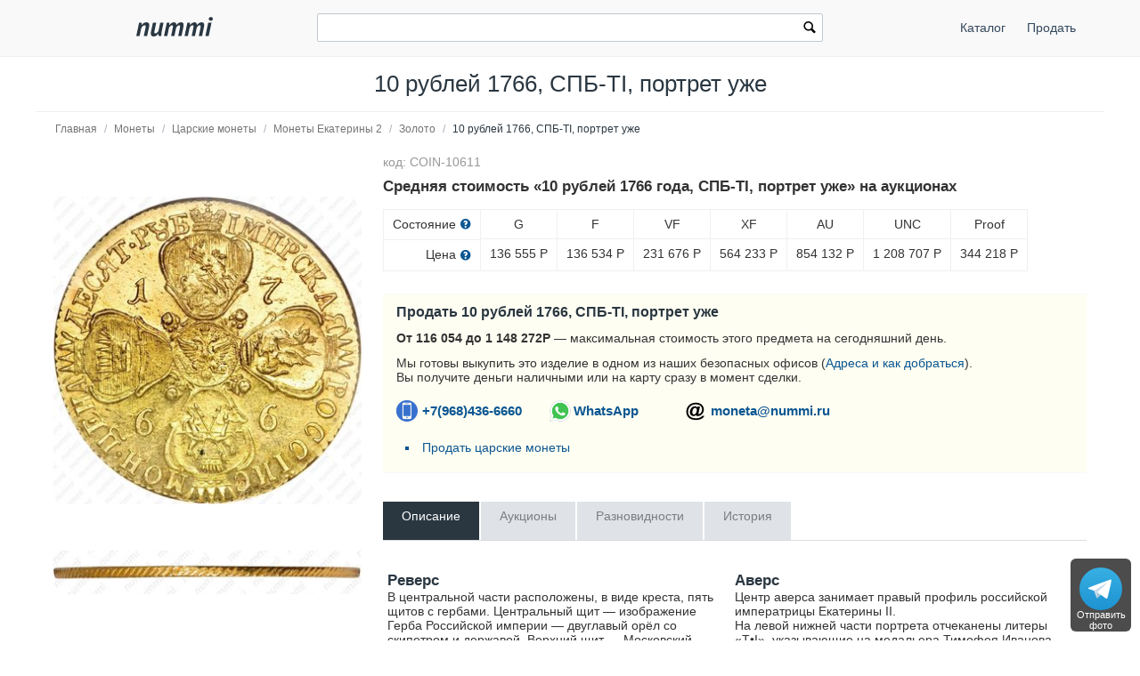

--- FILE ---
content_type: text/html; charset=utf-8
request_url: https://nummi.ru/ceny-monet/carskaya-rossiya/10-rubley-1766-spb-ti/
body_size: 25648
content:
<!DOCTYPE html><html lang="ru" dir="ltr" class="" ><head><title>Цена 10 рублей 1766 года, СПБ-TI, портрет уже</title><base href="https://nummi.ru/"><meta http-equiv="Content-Type" content="text/html; charset=utf-8" data-ca-mode=""><meta name="viewport" content="initial-scale=1.0, width=device-width"><meta name="description" content="Максимальная цена на завершённых аукционах: 671504 руб. Стоимость и описание монеты 10 рублей 1766 года, СПБ-TI. Разновидность: портрет уже."><meta name="format-detection" content="telephone=no"><link rel="canonical" href="https://nummi.ru/ceny-monet/carskaya-rossiya/10-rubley-1766-spb-ti/"><link href="https://nummi.ru/images/logos/75/favic.svg" rel="shortcut icon" type="image/svg"><link rel="preconnect" href="https://static.nummi.ru/" crossorigin><link rel="dns-prefetch" href="https://static.nummi.ru/" ><style>@font-face{font-display:fallback;font-family:glyphs;font-style:normal;font-weight:400;src:url(https://nummi.ru/design/themes/responsive/media/fonts/glyphs.eot);src:url(https://nummi.ru/design/themes/responsive/media/fonts/glyphs.eot?1593270317#iefix) format("embedded-opentype"),url(https://nummi.ru/design/themes/responsive/media/fonts/glyphs.woff) format("woff"),url(https://nummi.ru/design/themes/responsive/media/fonts/glyphs.ttf) format("truetype"),url(https://nummi.ru/design/themes/responsive/media/fonts/glyphs.svg?1593270317#glyphs) format("svg")} @font-face{font-display:fallback;font-family:'PT Sans';font-style:normal;font-weight:400;src:local('PT Sans'),local(PTSans-Regular),url(//fonts.gcom/s/ptsans/v11/jizaRExUiTo99u79D0aEww.woff) format("woff")} .banner-button{background-position:0 50%;background-repeat:no-repeat;box-sizing:border-box;display:inline-block;font-size:15px;font-weight:600;margin-top:5px;min-width:150px;padding:10px 15px;padding-left:29px} .banner-button.email{background-image:url(https://nummi.ru/images/email-48.png);background-size:24px} .banner-button.phone{background-image:url(https://nummi.ru/images/phone-48.png);background-size:24px} .banner-button.whatsapp{background-image:url(https://nummi.ru/images/whatsapp-48.png);background-size:28px} .checkbox,.radio,input[type=checkbox],input[type=radio]{box-sizing:border-box;margin:-4px 6px 0 0;padding:0;vertical-align:middle} .clearfix:after{clear:both;clear:both} .clearfix:after,.clearfix:before,.container-fluid:after,.container-fluid:before,.row-fluid:after,.row-fluid:before,.ty-menu__items:after,.ty-menu__items:before{content:"";display:table;line-height:0;width:100%} .cm-hint{color:#737373} .container-fluid .ty-footer-grid__full-width{padding-left:15px;padding-right:15px} .container-fluid.header{border-bottom:1px solid #f0f0f0;margin-bottom:10px;padding:15px 0;text-align:center} .container-fluid.header h1,body{margin:0} .container-fluid:after,.row-fluid:after{clear:both} .content-grid.full-width{margin:0;max-width:100%;padding:0} .filter-subcats h4,h4{margin-bottom:5px} .hidden{display:none;visibility:visible} .icon-image,.ty-icon-arrow-down,.ty-icon-arrow-down-left,.ty-icon-arrow-down-right,.ty-icon-arrow-left,.ty-icon-arrow-right,.ty-icon-arrow-up,.ty-icon-arrow-up-left,.ty-icon-arrow-up-right,.ty-icon-article-alt,.ty-icon-back,.ty-icon-ban-circle,.ty-icon-basket,.ty-icon-bubble,.ty-icon-calendar,.ty-icon-cancel,.ty-icon-cancel-circle,.ty-icon-cart,.ty-icon-chart-bar,.ty-icon-chat,.ty-icon-cog,.ty-icon-courier,.ty-icon-cw,.ty-icon-d-arrow,.ty-icon-doc-text,.ty-icon-docs,.ty-icon-down-dir,.ty-icon-down-micro,.ty-icon-down-open,.ty-icon-download,.ty-icon-edit,.ty-icon-eye-close,.ty-icon-eye-open,.ty-icon-facebook,.ty-icon-feed,.ty-icon-file,.ty-icon-flight,.ty-icon-folder,.ty-icon-folder-open,.ty-icon-gift,.ty-icon-handler,.ty-icon-heart,.ty-icon-help-circle,.ty-icon-image,.ty-icon-instagram,.ty-icon-left-circle,.ty-icon-left-dir,.ty-icon-left-open,.ty-icon-left-open-thin,.ty-icon-live-edit,.ty-icon-location-arrow,.ty-icon-lock,.ty-icon-mail,.ty-icon-minus-circle,.ty-icon-ok,.ty-icon-plus,.ty-icon-plus-circle,.ty-icon-pointer,.ty-icon-popup,.ty-icon-print,.ty-icon-products-multicolumns,.ty-icon-products-without-options,.ty-icon-refresh,.ty-icon-right-circle,.ty-icon-right-dir,.ty-icon-right-open,.ty-icon-right-open-thin,.ty-icon-right-thin,.ty-icon-search,.ty-icon-shipping,.ty-icon-short-list,.ty-icon-square,.ty-icon-star,.ty-icon-star-empty,.ty-icon-star-half,.ty-icon-target,.ty-icon-th-list,.ty-icon-trashcan,.ty-icon-twitter,.ty-icon-up-dir,.ty-icon-up-micro,.ty-icon-up-open,.ty-icon-upload,.ty-icon-user,.ty-icon-wrench,.ty-icon-youtube,.ty-icon-zoom-in,.ty-icon-zoom-out{-webkit-font-smoothing:antialiased;font-family:glyphs;font-style:normal;font-variant:normal;font-weight:400;line-height:1;speak:none;text-transform:none} .is-hover-menu .ty-menu__item-link,.is-hover-menu.ty-menu__item-active .ty-menu__item-link,.no-touch .ty-menu__item:hover .ty-menu__item-link{background:0 0;color:#27b700} .is-hover-menu .ty-menu__submenu-items,.no-touch .ty-menu__item:hover .ty-menu__submenu-items,footer,header{display:block} .no-touch .ty-text-links__a:hover,.ty-menu__submenu-items .ty-menu__submenu-link:hover,a:hover{color:#27b700} .notification-container{min-width:300px;position:fixed;right:40px;top:0;width:40%;z-index:1022} .row-fluid .span11{width:68.085106382979%} .row-fluid .span13{width:80.851063829787%} .row-fluid .span3{width:17.021276595745%} .row-fluid .span4{width:23.404255319149%} .row-fluid .span5{width:29.787234042553%} .row-fluid .span8{width:48.936170212766%} .row-fluid [class*=span]:first-child,.ty-text-links .ty-level-0{margin-left:0} .row-fluid,.row-fluid .span16{width:100%} .section-container{border-top:1px solid #f0f0f0;padding-bottom:25px;padding-top:25px;position:relative} .sticky-contacts{background:RGBA(0,0,0,.7);border-radius:6px;bottom:10px;display:inline;position:fixed;right:10px;text-align:center;width:68px} .sticky-contacts .banner-button{background-repeat:no-repeat;font-size:11px;font-weight:400;margin:0;min-width:55px;padding:57px 0 0} .sticky-contacts .banner-button.whatsapp{background-image:url(https://nummi.ru/images/whatsapp-192.png);background-position:50% 5px;background-size:48px;color:#fff} .sticky-contacts .banner-button.telegram{background-image:url(https://nummi.ru/images/telegram.svg);background-size: 48px;background-position: 50% 10px;color: #fff} .top-logo{margin-top:0;padding:2px 0 7px} .sticky-contacts .banner-button.phone{background-image:url(https://nummi.ru/images/phone-192.png);background-position:50% 5px;background-size:48px;color:#fff} .top-logo{margin-top:0;padding:2px 0 7px} .touchevents body{cursor:pointer} .touchevents.mouseevents body{cursor:initial} .ty-ajax-loading-box{-moz-border-radius:5px;-webkit-border-radius:5px;background:url(https://nummi.ru/design/themes/responsive/media/images/icons/ajax_loader.svg) no-repeat 10px 10px #0d0d0d;border-radius:5px;display:none;left:50%;margin-left:-26px;margin-top:-26px;min-height:52px;opacity:.8;overflow:visible;padding:0;position:fixed;right:50%;top:50%;width:52px;z-index:100001} .ty-ajax-overlay{bottom:0;display:none;left:0;position:fixed;right:0;top:0;z-index:10000} .ty-breadcrumbs{color:#fff;padding:0 105px 10px 0;position:relative} .ty-breadcrumbs__a{color:#757575;display:inline-block} .ty-breadcrumbs__a,.ty-breadcrumbs__arrow,.ty-breadcrumbs__current{padding:2px} .ty-breadcrumbs__a,.ty-breadcrumbs__current,.ty-breadcrumbs__slash{font-size:12px} .ty-breadcrumbs__current,.ty-subheader,.ty-wysiwyg-content h3,h1,h2,h3,h4,h5,h6{color:#2a3741} .ty-breadcrumbs__slash{color:#a5afb9;display:inline-block;margin:0 6px;padding:2px 0} .ty-center{text-align:center} .ty-float-right{float:right} .ty-footer-menu__icon-hide,.ty-footer-menu__icon-open{color:#a3aaaf;display:none} .ty-helper-container{background:transparent repeat scroll;position:relative} .ty-icon-down-open:before{content:"\e019"} .ty-icon-search:before{content:"\e029";font-family:inherit} .ty-icon-up-open:before{content:"\e01c"} .ty-logo-container__image{display:inline-block;text-decoration:none} .ty-menu__item{display:block;float:left;padding:0} .ty-menu__item-toggle-active .ty-menu__icon-open{display:none} .ty-menu__item.ty-menu__item-active .ty-menu__item-link{background:0 0;color:#000;display:list-item;font-weight:600;list-style:disc inside} .ty-menu__submenu .ty-menu__submenu-items{padding:10px 0;position:absolute;right:0;z-index:999} .ty-menu__submenu .ty-menu__submenu-items .ty-menu__submenu-item-active a{background:0 0;color:#000;display:list-item;list-style:disc inside;padding:6px} .ty-menu__submenu-item a{display:block;padding:1px 0 5px 15px;width:100%} .ty-menu__submenu-list{margin:0;padding:0} .ty-relative{position:relative} .ty-rub{font:inherit Arial} .ty-search-block{margin:15px 0;position:relative} .ty-search-block form{padding-right:0} .ty-search-magnifier{background:0 0;border:none;color:#000;cursor:pointer;font-size:120%;height:26px;padding:0;position:absolute;right:5px;top:5px;width:20px} .ty-sidebox__title a,.ty-sidebox__title span,.ty-sidebox__title-wrapper{color:#000;font-weight:600;text-transform:none} .ty-sidebox__title-toggle{color:#b4bcc4;cursor:pointer;float:left;font-size:25px;position:absolute;right:0;text-align:center;top:0;visibility:hidden;width:35px;z-index:100} .ty-text-links{margin:0 0 6px} .ty-text-links .ty-text-links .ty-text-links__active .ty-text-links__a,.ty-text-links__active .ty-text-links__a{color:#000;font-weight:600} .ty-text-links:first-child{padding-top:0} .ty-text-links__item{display:block;margin-right:15px;position:relative} .ty-text-links__item.ty-level-1 .ty-text-links__a{color:#0a5692;font-weight:400} .ty-tygh{-moz-box-sizing:border-box;-webkit-box-sizing:border-box;box-sizing:border-box} .ty-wysiwyg-content h1,.ty-wysiwyg-content h2,.ty-wysiwyg-content h3{margin-bottom:10px;margin-top:20px} .ty-wysiwyg-content h3{margin-bottom:0} .ty-wysiwyg-content td,.ty-wysiwyg-content th{padding:5px} .ty-wysiwyg-content ul{list-style-type:disc;padding:0 0 0 20px} .tygh-content .container-fluid{background-color:transparent;padding-bottom:40px} .tygh-footer .ty-footer-grid{background:#fcfcfc;border-top:1px solid #f0f0f0;min-width:none;padding:0;width:auto} .tygh-top-panel{background-color:#f9f9f9;background-image:none;border-bottom:1px solid #f0f0f0;padding:0} [class*=span]{float:left;margin-left:20px;min-height:1px} [class*=ty-icon-]:before{font-family:inherit;font-family:inherit} a{-moz-transition:none;-o-transition:none;-webkit-transition:none;border-bottom:0;color:#0a5692;cursor:pointer;font:400 14px 'PT Sans',sans-serif;outline:0;text-decoration:none;transition:none;transition:none} a:active,a:hover{outline:0} a:focus{outline:thin dotted} b,strong{font-weight:600} body,div,li,p{box-sizing:border-box;color:#333;font:400 14px 'PT Sans',sans-serif} button,html input[type=button],input[type=reset],input[type=submit]{-webkit-appearance:button} button,input{line-height:normal} button,input,select,textarea{font-family:inherit;margin:0} button,select{text-transform:none} form{display:block;margin-top:0} h1{display:block;margin-block-end:.67em;margin-block-start:.67em;margin-inline-end:0;margin-inline-start:0} h1,h2{font:400 26px 'PT Sans',sans-serif;text-decoration:none} h1,h2,h3,h4,h5,h6{margin:0 0 15px} h4 span.ty-sidebox__title-wrapper{font-size:16px} hr{-moz-box-sizing:content-box;border:0;border-bottom:1px solid #edeff1;box-sizing:content-box;display:block;height:0;margin-block-end:.5em;margin-block-start:.5em;margin-inline-end:auto;margin-inline-start:auto;overflow:hidden;unicode-bidi:isolate} html{-ms-text-size-adjust:100%;-webkit-text-size-adjust:100%} img{border:0;font-size:0;height:auto;max-width:100%;vertical-align:middle} input{-webkit-appearance:textfield;-webkit-rtl-ordering:logical;-webkit-writing-mode:horizontal-tb;cursor:text;font:400 13.3333px Arial;letter-spacing:normal;text-align:start;text-indent:0;text-rendering:auto;text-shadow:none;text-transform:none;word-spacing:normal} input.ty-search-block__input{-moz-box-sizing:border-box;-moz-transition:all .2s ease-in-out;-o-transition:all .2s ease-in-out;-webkit-box-sizing:border-box;-webkit-transition:all .2s ease-in-out;border:1px solid #465f73;border-radius:2px;box-sizing:border-box;display:block;font-size:13px;height:33px;padding:7px 30px 7px 10px;transition:all .2s ease-in-out;width:100%} input[type=hidden i]{-webkit-appearance:initial;background-color:initial;border:initial;cursor:default;display:none;padding:initial} input[type=number],input[type=password],input[type=tel],input[type=text]{-moz-box-sizing:border-box;-webkit-appearance:none;-webkit-appearance:none;-webkit-box-sizing:border-box;background:#fff;border-radius:2px;box-sizing:border-box;font-family:'PT Sans',sans-serif;font-style:normal;font-weight:400;height:32px} input[type=number],input[type=password],input[type=tel],input[type=text],select,textarea{-moz-box-sizing:border-box;-webkit-box-sizing:border-box;background:#fff;border:1px solid #c2c9d0;box-sizing:border-box;font:400 14px 'PT Sans',sans-serif;padding:4px 8px} input[type=number]:focus,input[type=password]:focus,input[type=tel]:focus,input[type=text]:focus,textarea:focus{-moz-transition:border .2s linear 0s;-o-transition:border .2s linear 0s;-webkit-transition:border .2s linear 0s;border-color:#0a5692;outline:0;transition:border .2s linear 0s} li{list-style:none;margin:0;padding:2px 0;text-indent:0} p{margin:0;padding:6px 0} ul{box-sizing:border-box;display:block;list-style:none;margin:0;padding:0} ul ul{margin-block-end:0;margin-block-start:0} @media print { .ty-footer-menu div{display:none} } *{-webkit-tap-highlight-color:transparent} .cm-hint{color:#737373} .container-fluid{margin:0 auto;max-width:1200px;min-width:280px;padding-left:20px;padding-right:20px} .container-fluid .ty-footer-grid__full-width{padding-left:15px;padding-right:15px} .container-fluid:after,.container-fluid:before,.row-fluid:after,.row-fluid:before,.ty-menu__items:after,.ty-menu__items:before{content:"";display:table;line-height:0;width:100%} .container-fluid:after,.row-fluid:after,.ty-menu__items:after{clear:both} .desktop-filters .ty-horizontal-product-filters-dropdown__content,.ty-menu__submenu .ty-menu__submenu-items{background-color:#fff;border:1px solid #d3d3d3;box-shadow:0 0 5px rgba(0,0,0,.25);min-width:220px;overflow:hidden;padding-top:10px;position:absolute;z-index:999} .menu-top-right{float:right} .top-logo{margin-top:0;padding:2px 0 7px} .ty-accordion .ui-accordion-header{-moz-user-select:none;-ms-user-select:none;-o-user-select:none;-webkit-user-select:none;background:#e5ebec;background-image:none;border:0;border-radius:0;color:#7c7e80;cursor:pointer;font:400 14px 'PT Sans',sans-serif;margin-top:5px;padding:8px 12px;position:relative;text-decoration:none;user-select:none} .ty-accordion .ui-accordion-header-icon{background:none;overflow:visible;position:absolute;right:10px;text-indent:0;top:5px} .ty-accordion .ui-accordion-header-icon:before{-moz-osx-font-smoothing:grayscale;-webkit-font-smoothing:antialiased;content:"\e019";font:400 25px/1 glyphs;speak:none;text-transform:none} .ty-accordion .ui-accordion-header.ui-state-active{background:#bdc3c7;color:#fff} .ty-center{text-align:center} .ty-float-left{float:left} .ty-footer-general__body{margin:10px 0 20px} .ty-footer-general__header{color:#333;cursor:pointer;font-size:19px;font-weight:400;margin-bottom:0;padding-top:20px;position:relative} .ty-footer-menu{color:#9ba1a7} .ty-footer-menu__icon-hide,.ty-footer-menu__icon-open{color:#a3aaaf;display:none} .ty-icon-down-open,.ty-icon-search,.ty-icon-short-list,.ty-icon-up-open{-webkit-font-smoothing:antialiased;font-family:glyphs;font-style:normal;font-variant:normal;font-weight:400;line-height:1;speak:none;text-transform:none} .ty-icon-down-open:before{content:"\e019"} .ty-icon-search:before{content:"\e029"} .ty-icon-short-list:before{content:"\e022"} .ty-icon-up-open:before,.ty-accordion .ui-accordion-header.ui-state-active .ui-accordion-header-icon:before{content:"\e01c"} .ty-logo-container__image{display:inline-block;text-decoration:none} .ty-menu__item .ty-menu__item-link{-moz-box-sizing:border-box;-webkit-box-sizing:border-box;box-sizing:border-box;color:#34495e;cursor:pointer;display:block;margin-top:9px;min-height:46px;padding:13px 20px;position:relative} .ty-menu__item-active a.ty-menu__item-link{color:#000;font-weight:600} .ty-menu__item.ty-menu__item-active .ty-menu__item-link{background:0 0;display:list-item;list-style:disc inside} .ty-menu__items{background:0 0;position:relative} .ty-menu__submenu{left:0;left:0;padding-left:10px} .ty-menu__submenu-item-header{border-bottom:none;margin-bottom:0;min-height:15px} .ty-menu__submenu-item-header .ty-menu__submenu-link{color:#0a5692;display:block;font-weight:700;padding:8px 0 8px 15px;width:100%} .ty-menu__submenu-item-header-active .ty-menu__submenu-link{color:#000;display:list-item;list-style:disc outside} .ty-menu__submenu-items{display:none} .ty-menu__submenu-items .ty-menu__submenu-item{margin-bottom:5px padding:0} .ty-menu__submenu-items .ty-menu__submenu-link:hover,a:hover{color:#27b700} .ty-menu__submenu-items .ty-top-mine__submenu-col{display:inline-block;margin:0;min-width:139px;vertical-align:top;width:100%} .ty-menu__submenu-items .ty-top-mine__submenu-col:last-child{margin-right:1px} .ty-relative{position:relative} .ty-search-block{margin:15px 0;position:relative} .ty-search-block__input:focus{background-color:#fff;border:1px solid #0a5692;outline:0} .ty-search-magnifier{background:0 0;border:none;color:#000;cursor:pointer;font-size:120%;height:26px;padding:0;position:absolute;right:5px;top:5px;width:20px} .ty-text-links .ty-level-1{margin-left:10px} .ty-text-links:first-child{padding-top:0} .ty-wysiwyg-content{word-wrap:break-word} .tygh-footer{min-height:36px} .tygh-footer .container-fluid{max-width:100%;padding:0;width:auto} .tygh-footer .ty-footer-grid__full-width{float:none;width:auto} .ui-icon{display:block;height:16px;width:16px} .visible-phone{display:none!important} .visible-phone.menu-top-right{position:absolute;right:0;top:8px} [class*=ty-icon-]:before{font-family:inherit} a:hover{color:#073a62} button{-webkit-appearance:button;cursor:pointer;text-transform:none} button,input{font-family:inherit;font-size:100%;line-height:normal;margin:0} button::-moz-focus-inner,input::-moz-focus-inner{border:0;padding:0} div.ty-menu__submenu{padding-left:10px;padding-left:10px} h2{color:#333;font:400 26px 'PT Sans',sans-serif;margin:0 0 15px;text-decoration:none} img{font-size:0;font-size:0;height:auto;height:auto;max-width:100%;max-width:100%;vertical-align:middle;vertical-align:middle} input.ty-search-block__input{-moz-box-sizing:border-box;-moz-transition:all .2s ease-in-out;-o-transition:all .2s ease-in-out;-webkit-box-sizing:border-box;-webkit-transition:all .2s ease-in-out;border:1px solid #465f73;border-radius:2px;box-sizing:border-box;display:block;font-size:13px;height:33px;padding:7px 30px 7px 10px;transition:all .2s ease-in-out;width:100%} input[type=text]{-moz-box-sizing:border-box;-webkit-appearance:none;-webkit-box-sizing:border-box;background:#fff;border:1px solid #c2c9d0;border-radius:0;border-radius:2px;box-sizing:border-box;font:400 14px 'PT Sans',sans-serif;height:32px;padding:4px 8px} input[type=text]:focus{-moz-transition:border .2s linear 0s;-o-transition:border .2s linear 0s;-webkit-transition:border .2s linear 0s;border-color:#0a5692;outline:0;transition:border .2s linear 0s} p{margin:0;padding:6px 0} ul{list-style:none;margin:0;padding:0} @media (max-width:979px) { .ty-footer-menu{padding:0 10px} } @media (min-width:768px) and (max-width:979px) { .row-fluid .span11{width:68.085106382979%} .row-fluid .span3{width:17.021276595745%} .row-fluid .span4{width:23.404255319149%} .row-fluid .span5{width:29.787234042553%} .row-fluid .span8{width:48.936170212766%} .row-fluid [class*=span]{-moz-box-sizing:border-box;-webkit-box-sizing:border-box;box-sizing:border-box;display:block;float:left;margin-left:1.3774104683196%} .row-fluid [class*=span]:first-child{margin-left:0} .row-fluid,.row-fluid .span16{width:100%} .row-fluid:after{clear:both;clear:both} .row-fluid:after,.row-fluid:before{content:"";display:table;line-height:0;width:100%} .screen--sm-large .top-grid .span12{width:58%} .ty-footer-general__body{display:block!important} .ty-menu__item .ty-menu__item-link{padding:14px 12px} .ty-top-mine__submenu-col:nth-child(4n){margin-right:0} [class*=span]{float:left;margin-left:10px;min-height:1px} } .tooltip{-moz-border-radius:3px;-webkit-border-radius:3px;background:rgba(0,0,0,0.8);border-radius:3px;color:#fff;display:none;filter:alpha(opacity=100);font-weight:400;max-width:200px;opacity:1;padding:9px;text-align:left;z-index:10000} .tooltip-arrow{border-color:transparent transparent rgba(0,0,0,0.8);border-style:solid;border-width:0 0 10px 10px;display:block;height:0;position:absolute;right:3px;top:-10px;width:0} .tooltip.right{padding:9px;text-align:left!important} @media (max-width:380px) { .container-fluid.header h1{font-size:27px} .ty-logo-container{padding:15px 0} } @media (max-width:250px) { .top-logo{float:none;margin:0 auto;width:100%} } @media (max-width:767px) { .cm-combination.open .ty-footer-menu__icon-hide,.ty-footer-menu__icon-up-open,.ty-top-mine__submenu-col .ty-menu__icon-open.ty-icon-down-open,.ty-menu__submenu-items .ty-menu__item-toggle-active .ty-menu__icon-hide{display:inline-block} .hidden-phone,.menu-top-right .ty-menu__menu-btn.visible-phone,.ty-menu__item-toggle-active .ty-icon-down-open{display:none!important} .homepage-menu.menu-top-right{right:0} .menu-top-right{padding-top:9px} .menu-top-right .ty-menu__icon-hide,.menu-top-right .ty-menu__icon-open{float:right;padding-right:12px} .menu-top-right .ty-menu__item{border:none;display:inline-block} .menu-top-right .ty-menu__item .ty-menu__item-link{margin-top:0;text-align:center} .menu-top-right .ty-menu__item .ty-menu__item-toggle-active{background:RGBA(0,0,0,.05)} .menu-top-right .ty-menu__item-toggle{color:transparent;height:46px;width:100%} .menu-top-right .ty-menu__submenu .ty-menu__submenu-item-header .ty-menu__submenu-link{padding:13px 20px} .menu-top-right .ty-menu__submenu .ty-menu__submenu-items .ty-menu__submenu-item .ty-menu__submenu-link{padding:12px 12px 12px 0} .menu-top-right div.ty-menu__submenu,.ty-menu__submenu .ty-menu__submenu-items{padding:0} .row-fluid{width:100%} .row-fluid [class*=span],[class*=span]{-moz-box-sizing:border-box;-webkit-box-sizing:border-box;box-sizing:border-box;display:block;float:none;margin-left:0;width:100%} .top-logo{float:left} .top-logo-grid{margin:0;padding:0} .top-logo-grid:after{clear:both} .top-logo-grid:after,.top-logo-grid:before{content:"";display:table;line-height:0;width:100%} .ty-breadcrumbs{padding-right:0} .ty-footer-general__body{display:none;margin:0} .ty-footer-general__body .ty-text-links__item{border-bottom:1px solid #edeff1;margin-bottom:0;padding:15px 0;padding-left:20px} .ty-footer-general__header{border-bottom:1px solid #dadcde;color:#333;font-weight:400;padding:15px 30px 15px 0} .ty-footer-grid__full-width .ty-float-left{float:none} .ty-footer-menu__icon-hide,.ty-footer-menu__icon-open{color:#bfbfbf;cursor:pointer;display:inline-block;font-size:40px;position:absolute;right:0;top:12px} .ty-icon-short-list{padding-right:4px} .ty-logo-container{margin:0;text-align:center} .ty-menu__icon-hide,.ty-menu__icon-open{line-height:46px} .ty-menu__item{border-bottom:1px solid #293a4a;display:none;float:none;margin-right:0;padding:0;position:relative} .ty-menu__item .ty-menu__item-link{position:static} .ty-menu__item-toggle{cursor:pointer;font-size:35px;position:absolute;right:0;text-align:center;top:0;z-index:100} .ty-menu__item-toggle:hover{color:#fff} .ty-menu__item:last-child,.ty-menu__menu-btn{border-bottom:0;box-shadow:none} .ty-menu__items .ty-menu__items-show{border-bottom:0;display:block!important} .ty-menu__items .ty-menu__submenu .ty-top-mine__submenu-col .ty-menu__item-toggle{color:#bfbfbf} .ty-menu__submenu .ty-menu__submenu-item-header .ty-menu__submenu-link{display:block;padding:13px 40px} .ty-menu__submenu .ty-menu__submenu-items .ty-menu__submenu-item{border-bottom:1px solid #d8d8d8;margin:0;padding-left:15px} .ty-menu__submenu .ty-menu__submenu-items .ty-menu__submenu-item .ty-menu__submenu-link{display:block;padding:12px 30px 12px 40px} .ty-menu__submenu .ty-menu__submenu-items .ty-menu__submenu-item-active a{background:0 0;color:#000} .ty-menu__submenu .ty-top-mine__submenu-col{display:block;margin:0;padding:0;position:relative} .ty-menu__submenu .ty-top-mine__submenu-col .ty-menu__submenu-item{padding:0;padding-left:35px;position:relative} .ty-menu__submenu .ty-top-mine__submenu-col .ty-menu__submenu-item-header{-moz-box-sizing:border-box;-webkit-box-sizing:border-box;border-bottom:1px solid #d8d8d8;box-sizing:border-box;margin:0;min-height:45px;padding-bottom:0;text-transform:uppercase} .ty-menu__submenu .ty-top-mine__submenu-col .ty-menu__submenu-item-header-active{background:#e0e0e0} .ty-menu__submenu-items{background:#ededed;position:static} .ty-search-block{margin:0 0 10px} .ty-top-mine__submenu-col .ty-menu__icon-hide,.ty-top-mine__submenu-col .ty-menu__icon-down-open,.cm-combination .ty-footer-menu__icon-hide,.ty-footer-menu__icon-up-open,.cm-combination.open .ty-footer-menu__icon-open.ty-icon-down-open,.ty-menu__icon-hide,.menu-top-right .ty-icon-down-open,.ty-menu__icon-hide,.ty-menu__item:hover .ty-menu__submenu-items,.ty-menu__submenu .ty-top-mine__submenu-col .ty-menu__submenu-list,.ty-menu__item-toggle-active .ty-menu__icon-hide{display:none} .visible-phone{display:inherit!important} } @media (min-width:1224px) { .row-fluid [class*=span]{-moz-box-sizing:border-box;-webkit-box-sizing:border-box;box-sizing:border-box;display:block;float:left;margin-left:2.1276595744681%} .row-fluid [class*=span]:first-child{margin-left:0} .row-fluid,.row-fluid .span16{width:100%} .row-fluid:after{clear:both} .row-fluid:after,.row-fluid:before{content:"";display:table;line-height:0;width:100%} .top-logo-grid{margin:0;padding:0} .ty-footer-general__body{display:block!important} .ty-footer-general__body,.ty-footer-menu__items{display:block!important;margin:10px 0 20px} } @media (min-width:768px) { .ty-menu__item{display:block!important} .ty-menu__item .ty-menu__item-link{padding:14px 12px} .ty-menu__item.ty-menu__menu-btn,.ty-menu__menu-btn,.visible-phone{display:none!important} .ty-top-mine__submenu-col:nth-child(4n){margin-right:0} .visible-desktop{display:inherit!important} } .live-search-box{display:block;position:absolute;top:32px;z-index:200;outline:0;border-right:1px solid #ccc;border-bottom:1px solid #ccc;border-left:1px solid #ccc;background-color:#fcfcfc;background-image:none;box-shadow:none;width:100%;min-width:400px;-o-box-sizing:border-box;-ie-box-sizing:border-box;-moz-box-sizing:border-box;-webkit-box-sizing:border-box;box-sizing:border-box}.live-search-box .ty-no-items{margin-bottom:0}.live-image-container{margin-right:10px;display:block;float:left}.live-info-container{display:block;margin-left:60px}.live-product-name{display:block;overflow:hidden;text-overflow:ellipsis;text-align:left;color:#666}.live-product-price{display:block}.live-product-code{display:block}.live-item-li{padding:5px 10px 5px 10px}.live-item-li:hover{background-color:#f7f7f7}.live-item-li a{text-decoration:none}.live-match-higthlight{font-weight:700;color:#000}.live-bottom-buttons{text-align:center;padding:10px;margin-top:5px;border-top:1px #c8c8c8 solid}.live-left-bottom-buttom,.live-right-bottom-buttom{display:none;float:left;min-height:15px}.live-left-bottom-buttom{text-align:left;width:28%}.live-middle-bottom-buttom{text-align:left;width:44%}.live-right-bottom-buttom{text-align:right;width:28%}.live-search-box</style><style>.ty-logo-container{margin-top:2px;padding:15px;position: relative;} .ar_description ul.coin-list,.coin-list ul{list-style-type:none;padding:0} .ar_description_wrap{padding-bottom:15px} .au-cell{border:1px solid #f0f0f0;display:table-cell;margin-bottom:10px;min-width:80px;text-align:center} .au-cell div{line-height:22px;padding:5px 10px} .au-row{display:table-row} .au-sostoyanie{border-bottom:1px solid #f0f0f0} .au-table{border-collapse:collapse;display:table} .auc-descr-cell span,.auc-descr-cell strong{display:block} .auc-descr-cell strong{font-size:16px} .auction-prices-summary h2{font-size:17px;font-weight:600} .coin-list .coin-sublist{float:left;font-weight:600;padding:5px 30px 15px 5px} .coin-string{background:#f9f9f9;color:#000;display:block;margin:2px 0 5px;padding:2px 3px} .content-description{line-height:1.4} .easyzoom{display:inline-block;position:relative;*display:inline;*zoom:1} .easyzoom img{vertical-align:bottom;vertical-align:bottom} .easyzoom--adjacent .easyzoom-flyout{height:100%;left:100%;margin-left:20px;top:0;width:100%} .easyzoom--overlay .easyzoom-flyout{height:100%;left:0;top:0;width:100%} .easyzoom-flyout{background:#FFF;overflow:hidden;position:absolute;z-index:100} .easyzoom-notice{background:#FFF;box-shadow:0 0 10px #888;left:50%;line-height:2em;margin:-1em 0 0 -5em;position:absolute;text-align:center;top:50%;width:10em;z-index:150} .easyzoom.is-error img{cursor:not-allowed} .easyzoom.is-loading img{cursor:progress} .easyzoom.is-ready img{cursor:crosshair} .object-container{overflow:auto;overflow:auto;padding:10px 20px 0} .owl-buttons{color:#56636f} .owl-carousel .owl-item{float:left;min-height:32px} .owl-carousel .owl-wrapper{-webkit-transform:translate3d(0px,0px,0px);align-content:center;display:none;display:flex!important;position:relative} .owl-carousel .owl-wrapper-outer{overflow:hidden;position:relative;width:100%} .owl-controls{-moz-user-select:none;-ms-user-select:none;-o-user-select:none;-webkit-tap-highlight-color:rgba(0,0,0,0);-webkit-user-select:none;user-select:none} .owl-controls .owl-page,.owl-controls .owl-buttons div{cursor:pointer} .product-auctions{table-layout:fixed} .product-auctions .auc-price-cell{font-size:15px;padding-top:8px;text-align:left;vertical-align:top;width:100px} .product-auctions .auction-link{color:#aaa;display:block;font-size:12px;max-width:50%;overflow:hidden;padding:3px 0;text-overflow:ellipsis;white-space:nowrap} .sell-yours{background:#fffef2;border-bottom:1px solid #f9f9f9;border-top:1px solid #f9f9f9;margin-top:25px;padding:10px 0 5px 15px} .sell-yours h3{margin:0;padding-bottom:6px} .single-line{display:block;max-width:100%;overflow:hidden;text-overflow:ellipsis;white-space:nowrap} .swiper-button-next,.swiper-button-prev{align-items:center;display:flex;height:var(--swiper-navigation-size);justify-content:center;margin-top:calc(-1 * var(--swiper-navigation-size)/ 2);position:absolute;top:50%;width:calc(var(--swiper-navigation-size)/ 44 * 27);z-index:10} .swiper-button-next,.swiper-container-rtl .swiper-button-prev{left:auto;right:10px} .swiper-button-next.swiper-button-disabled,.swiper-button-prev.swiper-button-disabled{cursor:auto;opacity:.35;pointer-events:none} .swiper-button-next:after,.swiper-button-prev:after{text-transform:none!important} .swiper-button-prev,.swiper-container-rtl .swiper-button-next{left:10px;right:auto} .swiper-container{list-style:none;margin-left:auto;margin-right:auto;overflow:hidden;padding:0;position:relative;z-index:1} .swiper-container .swiper-notification{left:0;opacity:0;pointer-events:none;position:absolute;top:0;z-index:-1000} .swiper-slide{flex-shrink:0;position:relative;transition-property:transform} .swiper-wrapper{box-sizing:content-box;display:flex;height:100%;position:relative;transition-property:transform;width:100%;z-index:1} .ty-column7{display:inline-block;margin-right:-.25em;vertical-align:top;width:14.285714285714%} .ty-compare-checkbox,.ty-grid-list__price .ty-features-list{display:none} .ty-grid-list__image{background:#fff;min-height:50px;padding:18px 0;position:relative;text-align:center} .ty-grid-list__item{border:1px solid transparent;padding:10px 10px 25px;position:relative} .ty-grid-list__item--overlay:hover{border-color:#acbdcd} .ty-grid-list__item-name .product-title{color:#0a5692;display:block;overflow:hidden;text-overflow:ellipsis;white-space:nowrap} .ty-grid-list__item:hover .ty-icon-left-circle,.ty-grid-list__item:hover .ty-icon-right-circle{visibility:visible} .ty-grid-list__price .au-list-prices,.ty-grid-list__no-price .au-list-prices{color:#8c8c8c;display:block;font-size:12px;text-align:center} .ty-grid-list__price .au-list-prices-wrap{float:none} .ty-icon-help-circle:before{content:"\e010"} .ty-icon-left-circle:before{content:"\e00e";content:\e00e} .ty-icon-right-circle:before{content:"\e00f";content:\e00f} .ty-image-zoom__flyout{border:1px solid #edeff1;border:1px solid;box-shadow:0 0 8px #edeff1;box-shadow:0 0 8px;opacity:0;opacity:0;transition:opacity var(--image-zoom-animation-time);transition:opacity var(--image-zoom-animation-time)} .ty-image-zoom__flyout img{max-width:unset} .ty-image-zoom__flyout--visible{opacity:1} .ty-image-zoom__wrapper{display:inline} .ty-previewer{-ms-flex-align:center;-webkit-box-align:center;align-items:center;display:-webkit-box;display:-ms-flexbox;display:flex;height:100%;justify-items:center;padding:10px 0;position:relative} .ty-product-block{display:table;margin:5px 0 30px;margin-top:5px;position:relative;table-layout:fixed;width:100%} .ty-product-block__img-wrapper{float:left;margin-right:0;max-width:100%;min-height:auto;min-width:auto;padding:0 0 10px;position:relative} .ty-product-block__img-wrapper img,.ty-center-block{margin:0 auto} .ty-product-block__sku{color:#989898;padding:5px 0 10px} .ty-product-feature{display:inline-block;padding:6px 1% 6px 0;width:32%} .ty-product-feature .ty-product-feature__multiple{list-style:none;padding-left:0} .ty-product-feature .ty-product-feature__multiple-item{list-style:none} .ty-product-feature-group{margin-bottom:10px;width:auto} .ty-product-feature-group .ty-product-feature{display:block;width:100%} .ty-product-feature-group .ty-subheader,.ty-wysiwyg-content h3{font-size:17px} .ty-product-feature__label{width:120px} .ty-product-feature__value{margin:0;max-width:500px} .ty-product-img{position:relative} .ty-product-switcher{padding:0 24px;position:absolute;right:0;top:3px;display:none} .ty-product-switcher span{color:#d0d6db;float:left;font-size:85%;padding:2px} .ty-product-switcher__a{cursor:pointer;display:inline-block;font-size:18px;padding:0;position:absolute;top:-2px} .ty-product-switcher__a-left{float:left;left:0} .ty-product-switcher__a-right{float:right;right:0} .ty-product-switcher__icon{color:#465f73} .ty-swiper-previewer:focus,.ty-swiper-previewer__button-prev.swiper-button-prev:focus,.ty-swiper-previewer__button-next.swiper-button-next:focus {outline:none} .ty-swiper-previewer{align-items:center;display:flex!important;height:calc(100% - 48px - 2 * 10px)!important;justify-content:center} .ty-swiper-previewer__button-prev.swiper-button-prev:hover,.ty-swiper-previewer__button-next.swiper-button-next:hover {opacity:.75} .ty-swiper-previewer__button-next.swiper-button-next:after{content:'\e01f'} .ty-swiper-previewer__button-prev.swiper-button-prev,.ty-swiper-previewer__button-next.swiper-button-next{color:#fff;cursor:pointer;outline:none} .ty-swiper-previewer__button-prev.swiper-button-prev:after{content:'\e020'} .ty-swiper-previewer__button-prev.swiper-button-prev:after,.ty-swiper-previewer__button-next.swiper-button-next:after{font-family:glyphs;font-size:60px} .ty-swiper-previewer__container{height:100%;margin:0 auto;max-width:100%;width:100%} .ty-swiper-previewer__dialog{height:100vh!important;left:0!important;margin-bottom:0!important;max-width:100vw!important;position:fixed;top:0!important;width:100vw!important} .ty-swiper-previewer__dialog .ui-dialog-titlebar.ui-widget-header{background:none;border:none} .ty-swiper-previewer__img {max-height:100%;max-width:calc(100% - 2 * 45px - 2 * 10px)} .ty-swiper-previewer__dialog .ui-dialog-titlebar.ui-widget-header .ui-icon-closethick{color:#fff;font-size:20px;height:20px;width:20px} .ty-swiper-previewer__img{max-height:100%;max-width:calc(100% - 2 * 45px - 2 * 10px)} .ty-swiper-previewer__object-container{background:none;height:100%!important;padding:0;width:100%} .ty-swiper-previewer__slide.swiper-slide{-ms-flex-align:center;-ms-flex-pack:center;-webkit-align-items:center;-webkit-justify-content:center;align-items:center;display:-ms-flexbox;display:-webkit-flex;display:flex;height:100%;justify-content:center;width:100%} .ty-tabs{border-bottom:1px solid #d9dde1;margin-top:30px;vertical-align:bottom} .ty-tabs__a,.ty-tabs .subtab a{color:#7c7e80;display:block;height:33px;padding:8px 21px 2px 18px;text-decoration:none} .ty-tabs__content{padding:15px 5px} .ty-tabs__item,.ty-tabs .subtab{-moz-transition:all 200ms;-o-transition:all 200ms;-webkit-transition:all 200ms;background:#dfe2e6;border-radius:0;cursor:pointer;float:left;margin:2px 2px 0 0;padding:0 0 0 3px;position:relative;transition:all 200ms;vertical-align:bottom;white-space:nowrap} .ty-tabs__item.active .ty-tabs__a{color:#fff} .ty-tabs__item.active,.ty-tabs .subtab.active{background:#2a3741} .ty-tabs__list{vertical-align:bottom} .ty-thumbs-wrapper .ty-icon-left-circle{left:3px} .ty-thumbs-wrapper .ty-icon-left-circle,.ty-thumbs-wrapper .ty-icon-right-circle{-moz-user-select:none;-ms-user-select:none;-o-user-select:none;-webkit-user-select:none;cursor:pointer;font-size:20px;height:20px;margin-top:-10px;position:absolute;top:50%;user-select:none;visibility:hidden;width:20px} .ty-thumbs-wrapper .ty-icon-right-circle{right:3px} .ty-tooltip-block{cursor:pointer;vertical-align:middle} .ty-wysiwyg-content h1,.ty-wysiwyg-content h2,.ty-wysiwyg-content h3{margin-bottom:10px;margin-top:20px} .ty-wysiwyg-content h3{margin-bottom:0} .ui-dialog .ui-dialog-content {-moz-border-radius:0 0 5px 5px;-moz-box-shadow:none;-webkit-border-radius:0 0 5px 5px;-webkit-box-shadow:none;background:none;border:0;border-radius:0 0 5px 5px;box-shadow:none;min-height:120px!important;overflow:auto;overflow:visible;padding:.5em 1em;padding:0;position:relative} .ui-button{cursor:pointer;display:inline-block;margin-right:.1em;overflow:visible;padding:0;position:relative;text-align:center;vertical-align:middle} .ui-button .ui-button-text{display:block;line-height:normal} .ui-button-icon-only .ui-button-text,.ui-button-icons-only .ui-button-text{padding:.4em;text-indent:-9999999px} .ui-dialog .ui-dialog-content{background:none;border:0;min-height:120px!important;overflow:visible;padding:0;position:relative} .ui-dialog .ui-dialog-titlebar{padding:13px 20px 10px;position:relative} .ui-dialog .ui-dialog-titlebar {-moz-border-radius:0;-webkit-border-radius:0;background:#f6f7f8;border:none;border-bottom:1px solid #d0d6db;border-radius:0;padding:.4em 1em;padding:13px 20px 10px;position:relative} .ui-dialog .ui-dialog-title {float:left;margin:.1em 0;overflow:hidden;text-overflow:ellipsis;white-space:nowrap;width:90%} .ui-dialog .ui-dialog-titlebar-close{height:20px;margin:-10px 0 0;padding:0;position:absolute;right:13px;top:27px;width:21px;z-index:99999} .ui-dialog-content {display:block!important;overflow:visible} .ui-front {z-index:100} .ui-helper-clearfix{min-height:0} .ui-helper-clearfix:after {clear:both} .ui-widget .ui-widget{font-size:1em} .ui-widget-content.ui-dialog{border:none;overflow:hidden;padding:0} .ui-icon {background-position:16px 16px;background-repeat:no-repeat;display:block;height:16px;overflow:hidden;text-indent:-99999px;width:16px} .ui-widget-header .ui-icon-closethick{-webkit-font-smoothing:antialiased;background:none;font:13px/1 glyphs;margin:-10px 0 0 -10px;opacity:.7;speak:none;text-indent:0} .ui-widget-header .ui-icon-closethick:before{-webkit-font-smoothing:antialiased;content:"\e009";font-family:glyphs;speak:none} .ui-widget-header .ui-state-default{background:none;border:0;outline:none} .ui-widget-overlay{background:url(../../../../../../../../design/themes/responsive/media/images/picker_bg_outside.png?1593270317) repeat-x 0 -100% scroll #000;filter:alpha(opacity=70);height:100%;left:0;margin:0;opacity:.7;overflow:hidden;padding:0;position:fixed;top:0;width:100%} div.ui-dialog .ui-dialog-title{color:#2c3e50;float:left;font-size:18px;font-weight:400;margin:0;overflow:hidden;padding-right:20px;text-overflow:ellipsis;white-space:nowrap;width:auto} svg:not(:root){overflow:hidden} .ty-product-switcher__a.disabled .ty-product-switcher__icon {color:#d3d3d3} .ty-product-list{border:1px solid #f0f0f0;margin-top:-1px;padding:10px 0 10px 10px} .ty-product-list .au-list-prices-wrap{padding:2px 0} .ty-product-list .ty-features-list span{display:block;padding:2px 0} .ty-product-list__content{overflow:hidden;padding:0 10px} .ty-product-list__image{float:left;position:relative} .ty-product-list__info{overflow-x:auto;overflow-y:hidden} .ty-product-list__item-name .product-title{font-size:130%} .content-description h2 {margin-bottom: 5px} @media (min-width: 1224px) { .ar_description{display:table-cell;padding:0 15px 0 0;width:50%} .ar_description_wrap{display:table} .g_description{display:table-row} .ty-product-feature-group{float:left;max-width:48%;min-width:40%;padding-right:1%;vertical-align:top} .ty-product-list .au-list-price{font-size:15px} .ty-product-list .au-list-prices-wrap{float:right} .ty-product-list .ty-features-list{float:left;max-width:70%;padding:0 15px 0 0} .ty-product-list__info{margin-right:5%} } @media (min-width:768px) { .ty-product-block__img-wrapper{width:350px} .ty-product-feature-group {float: left;max-width: 48%;min-width: 40%;padding-right: 1%;vertical-align: top} .ty-product-list__image .image-reload{display:block;height:150px;width:150px} } @media (min-width:768px) and (max-width:979px) { .au-cell {display: block;float: left} } @media (max-width:767px) { .ty-product-block__img-wrapper{width:100%;float:none} .ty-product-switcher{display: none} .au-table{display: flex;flex-direction: column;width: 100%} .au-row {display: table;width:100%} .au-cell {display: table-row;} .au-cell div {display: inline-block;min-width: 80px;box-sizing: content-box} .au-cell div:first-child{border-right: 1px solid #f0f0f0} .au-sostoyanie {border:none} .au-sostoyanie {text-align: right} .au-price {text-align: left} .ty-product-list__image{margin:0 0 15px} } @media screen and (max-width: 480px) { .ty-product-list__image{float:none;margin-bottom:25px;margin-right:0;text-align:center} } @media (max-width: 380px) { .ty-product-list{padding:10px 0} }</style></head> <body><div class="ty-tygh " id="tygh_container"> <div id="ajax_overlay" class="ty-ajax-overlay"></div> <div id="ajax_loading_box" class="ty-ajax-loading-box"></div> <div class="cm-notification-container notification-container"> </div> <div class="ty-helper-container " id="tygh_main_container"> <header> <div class="tygh-top-panel clearfix"> <div class="container-fluid top-grid"> <div class="row-fluid"> <div class="span4 top-logo-grid ty-relative" > <div class="top-logo ty-center "> <div class="ty-logo-container"> <a href="https://nummi.ru/" title=""> <img class="ty-pict ty-logo-container__image cm-image" loading="lazy" id="det_img_179636922" src="https://nummi.ru/images/logos/75/nummi-logo.svg" width="86" height="22" alt="" title=""/> </a> </div> </div> </div> <div class="span8 search-header" > <!--fpc_exclude_49_289--><!--fpc_exclude_49_289--> <div class=" cp-live-search-" > <div class="ty-search-block"> <form action="https://nummi.ru/" name="search_form" method="get"> <input type="hidden" name="match" value="all"> <input type="hidden" name="subcats" value="Y"> <input type="hidden" name="pcode_from_q" value="Y"> <input type="hidden" name="pshort" value="Y"> <input type="hidden" name="pfull" value="Y"> <input type="hidden" name="pname" value="Y"> <input type="hidden" name="pkeywords" value="Y"> <input type="hidden" name="search_performed" value="Y"> <div id="live_reload_box"> <input type="hidden" class="search_input" name="search_id" value=""> </div> <input type="text" name="q" value="" id="search_input" title="" class="ty-search-block__input cm-hint"><button title="Найти" class="ty-search-magnifier" type="submit"><i class="ty-icon-search"></i></button> <input type="hidden" name="dispatch" value="products.search"> <input type="hidden" name="security_hash" class="cm-no-hide-input" value="7c13a5163343180cbd825af7ad53c244"></form> </div> </div> <!--end_fpc_exclude_49_289--><!--end_fpc_exclude_49_289--> </div> <div class="span4 menu-top-right-wrap" > <div class="menu-top-right hidden-phone "> <ul class="ty-menu__items cm-responsive-menu"> <li class="ty-menu__item ty-menu__menu-btn visible-phone"> <a class="ty-menu__item-link"> <i class="ty-icon-short-list"></i> <span>Меню</span> </a> </li> <li class="ty-menu__item cm-menu-item-responsive"> <a class="ty-menu__item-toggle visible-phone cm-responsive-menu-toggle"> <i class="ty-menu__icon-open ty-icon-down-open"></i> <i class="ty-menu__icon-hide ty-icon-up-open"></i> </a> <a class="ty-menu__item-link" > Каталог </a> <div class="ty-menu__submenu" id="topmenu_116_d41d8cd98f00b204e9800998ecf8427e"> <ul class="ty-menu__submenu-items cm-responsive-menu-submenu"> <li class="ty-top-mine__submenu-col"> <div class="ty-menu__submenu-item-header"> <a href="/ceny-monet/" class="ty-menu__submenu-link" >Монеты</a> </div> <a class="ty-menu__item-toggle visible-phone cm-responsive-menu-toggle"> <i class="ty-menu__icon-open ty-icon-down-open"></i> <i class="ty-menu__icon-hide ty-icon-up-open"></i> </a> <div class="ty-menu__submenu"> <ul class="ty-menu__submenu-list cm-responsive-menu-submenu"> <li class="ty-menu__submenu-item"> <a href="/ceny-monet/carskaya-rossiya/" class="ty-menu__submenu-link" >Царские монеты</a> </li> <li class="ty-menu__submenu-item"> <a href="/ceny-monet/sssr/" class="ty-menu__submenu-link" >Монеты СССР</a> </li> <li class="ty-menu__submenu-item"> <a href="/ceny-monet/sovremennaya-rossiya/" class="ty-menu__submenu-link" >Монеты России</a> </li> <li class="ty-menu__submenu-item"> <a href="/ceny-monet/inostrannye-monety/" class="ty-menu__submenu-link" >Монеты мира</a> </li> <li class="ty-menu__submenu-item"> <a href="/ceny-monet/nabory-monet/" class="ty-menu__submenu-link" >Наборы монет</a> </li> </ul> </div> </li> <li class="ty-top-mine__submenu-col"> <div class="ty-menu__submenu-item-header"> <a href="/znachki-sssr/" class="ty-menu__submenu-link" >Значки СССР</a> </div> <div class="ty-menu__submenu"> <ul class="ty-menu__submenu-list cm-responsive-menu-submenu"> </ul> </div> </li> <li class="ty-top-mine__submenu-col"> <div class="ty-menu__submenu-item-header"> <a href="/banknoty/" class="ty-menu__submenu-link" >Купюры</a> </div> <div class="ty-menu__submenu"> <ul class="ty-menu__submenu-list cm-responsive-menu-submenu"> </ul> </div> </li> <li class="ty-top-mine__submenu-col"> <div class="ty-menu__submenu-item-header"> <a href="/medali/" class="ty-menu__submenu-link" >Медали</a> </div> <div class="ty-menu__submenu"> <ul class="ty-menu__submenu-list cm-responsive-menu-submenu"> </ul> </div> </li> <li class="ty-top-mine__submenu-col"> <div class="ty-menu__submenu-item-header"> <a href="/zhetony/" class="ty-menu__submenu-link" >Жетоны</a> </div> <div class="ty-menu__submenu"> <ul class="ty-menu__submenu-list cm-responsive-menu-submenu"> </ul> </div> </li> <li class="ty-top-mine__submenu-col"> <div class="ty-menu__submenu-item-header"> <a href="/kleimo/" class="ty-menu__submenu-link" >Клейма</a> </div> <div class="ty-menu__submenu"> <ul class="ty-menu__submenu-list cm-responsive-menu-submenu"> </ul> </div> </li> </ul> </div> </li> <li class="ty-menu__item cm-menu-item-responsive"> <a class="ty-menu__item-toggle visible-phone cm-responsive-menu-toggle"> <i class="ty-menu__icon-open ty-icon-down-open"></i> <i class="ty-menu__icon-hide ty-icon-up-open"></i> </a> <a class="ty-menu__item-link" > Продать </a> <div class="ty-menu__submenu" id="topmenu_116_d41d8cd98f00b204e9800998ecf8427e"> <ul class="ty-menu__submenu-items cm-responsive-menu-submenu"> <li class="ty-top-mine__submenu-col"> <div class="ty-menu__submenu-item-header"> <a href="/prodat-monety/" class="ty-menu__submenu-link" >Продать монеты</a> </div> <a class="ty-menu__item-toggle visible-phone cm-responsive-menu-toggle"> <i class="ty-menu__icon-open ty-icon-down-open"></i> <i class="ty-menu__icon-hide ty-icon-up-open"></i> </a> <div class="ty-menu__submenu"> <ul class="ty-menu__submenu-list cm-responsive-menu-submenu"> <li class="ty-menu__submenu-item"> <a href="/prodat-zolotye-monety/" class="ty-menu__submenu-link" >Золотые</a> </li> <li class="ty-menu__submenu-item"> <a href="/prodat-serebryanye-monety/" class="ty-menu__submenu-link" >Серебряные</a> </li> <li class="ty-menu__submenu-item"> <a href="/prodat-carskie-monety/" class="ty-menu__submenu-link" >Царские</a> </li> <li class="ty-menu__submenu-item"> <a href="/prodat-monety-sssr/" class="ty-menu__submenu-link" >СССР</a> </li> <li class="ty-menu__submenu-item"> <a href="/prodat-yubileynye-monety/" class="ty-menu__submenu-link" >Юбилейные</a> </li> <li class="ty-menu__submenu-item"> <a href="/prodat-inostrannye-monety/" class="ty-menu__submenu-link" >Иностранные</a> </li> <li class="ty-menu__submenu-item"> <a href="/prodat-redkie-monety/" class="ty-menu__submenu-link" >Редкие</a> </li> </ul> </div> </li> <li class="ty-top-mine__submenu-col"> <div class="ty-menu__submenu-item-header"> <a href="/prodat-zoloto/" class="ty-menu__submenu-link" >Продать золото</a> </div> <div class="ty-menu__submenu"> <ul class="ty-menu__submenu-list cm-responsive-menu-submenu"> </ul> </div> </li> <li class="ty-top-mine__submenu-col"> <div class="ty-menu__submenu-item-header"> <a href="/prodat-serebro/" class="ty-menu__submenu-link" >Продать серебро</a> </div> <div class="ty-menu__submenu"> <ul class="ty-menu__submenu-list cm-responsive-menu-submenu"> </ul> </div> </li> <li class="ty-top-mine__submenu-col"> <div class="ty-menu__submenu-item-header"> <a href="/prodat-chasy-ru/" class="ty-menu__submenu-link" >Продать часы</a> </div> <div class="ty-menu__submenu"> <ul class="ty-menu__submenu-list cm-responsive-menu-submenu"> </ul> </div> </li> <li class="ty-top-mine__submenu-col"> <div class="ty-menu__submenu-item-header"> <a href="/prodat-ikonu/" class="ty-menu__submenu-link" >Продать икону</a> </div> <div class="ty-menu__submenu"> <ul class="ty-menu__submenu-list cm-responsive-menu-submenu"> </ul> </div> </li> <li class="ty-top-mine__submenu-col"> <div class="ty-menu__submenu-item-header"> <a href="/prodat-znachki-sssr/" class="ty-menu__submenu-link" >Продать значки</a> </div> <div class="ty-menu__submenu"> <ul class="ty-menu__submenu-list cm-responsive-menu-submenu"> </ul> </div> </li> <li class="ty-top-mine__submenu-col"> <div class="ty-menu__submenu-item-header"> <a href="/prodat-kupyury/" class="ty-menu__submenu-link" >Продать купюры</a> </div> <div class="ty-menu__submenu"> <ul class="ty-menu__submenu-list cm-responsive-menu-submenu"> </ul> </div> </li> <li class="ty-top-mine__submenu-col"> <div class="ty-menu__submenu-item-header"> <a href="/prodat-medali-ordena/" class="ty-menu__submenu-link" >Продать медали, ордена</a> </div> <div class="ty-menu__submenu"> <ul class="ty-menu__submenu-list cm-responsive-menu-submenu"> </ul> </div> </li> <li class="ty-top-mine__submenu-col"> <div class="ty-menu__submenu-item-header"> <a href="/prodat-antikvariat/" class="ty-menu__submenu-link" >Продать антиквариат</a> </div> <div class="ty-menu__submenu"> <ul class="ty-menu__submenu-list cm-responsive-menu-submenu"> </ul> </div> </li> </ul> </div> </li> </ul> </div> </div> </div> </div> </div> <div class="container-fluid header"><h1 >10 рублей 1766, СПБ-TI, портрет уже</h1></div></header> <div class="tygh-content clearfix"> <div class="container-fluid content-grid"> <div class="row-fluid"> <div class="span16 breadcrumbs-grid" > <div id="breadcrumbs_10"> <div itemscope="" itemtype="http://schema.org/BreadcrumbList" class="ty-breadcrumbs clearfix"> <span itemprop="itemListElement" itemscope="" itemtype="http://schema.org/ListItem"><a itemprop="item" href="https://nummi.ru/" class="ty-breadcrumbs__a">Главная</a><meta itemprop="position" content="0"><meta itemprop="name" content="Главная"></span><span class="ty-breadcrumbs__slash">/</span><span itemprop="itemListElement" itemscope="" itemtype="http://schema.org/ListItem"><a itemprop="item" href="https://nummi.ru/ceny-monet/" class="ty-breadcrumbs__a">Монеты</a><meta itemprop="position" content="1"><meta itemprop="name" content="Монеты"></span><span class="ty-breadcrumbs__slash">/</span><span itemprop="itemListElement" itemscope="" itemtype="http://schema.org/ListItem"><a itemprop="item" href="https://nummi.ru/ceny-monet/carskaya-rossiya/" class="ty-breadcrumbs__a">Царские монеты</a><meta itemprop="position" content="2"><meta itemprop="name" content="Царские монеты"></span><span class="ty-breadcrumbs__slash">/</span><span itemprop="itemListElement" itemscope="" itemtype="http://schema.org/ListItem"><a itemprop="item" href="https://nummi.ru/ceny-monet/carskaya-rossiya/ekaterina-2/" class="ty-breadcrumbs__a">Монеты Екатерины 2</a><meta itemprop="position" content="4"><meta itemprop="name" content="Монеты Екатерины 2"></span><span class="ty-breadcrumbs__slash">/</span><span itemprop="itemListElement" itemscope="" itemtype="http://schema.org/ListItem"><a itemprop="item" href="https://nummi.ru/ceny-monet/carskaya-rossiya/zolotye/" class="ty-breadcrumbs__a">Золото</a><meta itemprop="position" content="5"><meta itemprop="name" content="Золото"></span><span class="ty-breadcrumbs__slash">/</span><span itemprop="itemListElement" itemscope="" itemtype="http://schema.org/ListItem"><span itemprop="item" class="ty-breadcrumbs__current">10 рублей 1766, СПБ-TI, портрет уже</span><meta itemprop="position" content="6"><meta itemprop="name" content="10 рублей 1766, СПБ-TI, портрет уже"></span> </div> </div> </div> </div> <div class="row-fluid"> <div class="span16 main-content-grid" > <div class="row-fluid"> <div class="span16 " > <main role="main"> <section> <div class="ty-mainbox-container clearfix ty-product-block ty-product-detail"> <div class="ty-mainbox-body"> <div class="span5"> <section> <div class="ty-product-block__img-wrapper"> <div class="ty-product-block__img cm-reload-10611" data-ca-previewer="true" id="product_images_10611_update"> <div class="ty-product-img cm-preview-wrapper"> <a id="det_img_link_10611697170f9ca55a_194256" class="cm-image-previewer " data-ca-image-width="2000" data-ca-image-height="2000" ><span class="ty-no-image" style="height: 350px; width: 350px; "><i class="ty-no-image__icon ty-icon-image" title="Нет изображения"></i></span><span class="ty-previewer__icon hidden-phone"></span></a> </div> <div class="ty-product-img cm-preview-wrapper"> <a id="det_img_link_10611697170f9ca55a_58539" data-ca-image-id="preview[product_images_10611697170f9ca55a]" class="cm-image-previewer cm-previewer ty-previewer" data-ca-image-width="1635" data-ca-image-height="1635" href="https://nummi.ru/images/detailed/58/10-rubley-1766-spb-ti-portret-uje-revers-58539.jpg" title="10 рублей 1766, СПБ-TI, портрет уже - Реверс"><img class="ty-pict cm-image" loading="lazy" id="det_img_10611697170f9ca55a_58539" src="https://nummi.ru/images/thumbnails/350/350/detailed/58/10-rubley-1766-spb-ti-portret-uje-revers-58539.jpg" alt="10 рублей 1766, СПБ-TI, портрет уже - Реверс" title="10 рублей 1766, СПБ-TI, портрет уже - Реверс"/><svg class="ty-pict__container" aria-hidden="true" width="350" height="350" viewBox="0 0 350 350" style="max-height: 100%; max-width: 100%; position: absolute; top: 0; left: 50%; transform: translateX(-50%); z-index: -1;"><rect fill="transparent" width="350" height="350"></rect></svg> <span class="ty-previewer__icon hidden-phone"></span></a> </div> <div class="ty-product-img cm-preview-wrapper"> <a id="det_img_link_10611697170f9ca55a_194257" class="cm-image-previewer " data-ca-image-width="2000" data-ca-image-height="2000" ><span class="ty-no-image" style="height: 350px; width: 350px; "><i class="ty-no-image__icon ty-icon-image" title="Нет изображения"></i></span><span class="ty-previewer__icon hidden-phone"></span></a> </div> <div class="ty-product-img cm-preview-wrapper"> <a id="det_img_link_10611697170f9ca55a_58541" data-ca-image-id="preview[product_images_10611697170f9ca55a]" class="cm-image-previewer cm-previewer ty-previewer" data-ca-image-width="1012" data-ca-image-height="145" href="https://nummi.ru/images/thumbnails/1015/145/detailed/58/10-rubley-1766-spb-ti-portret-uje-gurt-58541.jpg" title="10 рублей 1766, СПБ-TI, портрет уже - Гурт"><img class="ty-pict cm-image" loading="lazy" id="det_img_10611697170f9ca55a_58541" src="https://nummi.ru/images/thumbnails/350/50/detailed/58/10-rubley-1766-spb-ti-portret-uje-gurt-58541.jpg" alt="10 рублей 1766, СПБ-TI, портрет уже - Гурт" title="10 рублей 1766, СПБ-TI, портрет уже - Гурт"/><svg class="ty-pict__container" aria-hidden="true" width="350" height="50" viewBox="0 0 350 50" style="max-height: 100%; max-width: 100%; position: absolute; top: 0; left: 50%; transform: translateX(-50%); z-index: -1;"><rect fill="transparent" width="350" height="50"></rect></svg> <span class="ty-previewer__icon hidden-phone"></span></a> </div> <div class="ty-product-img cm-preview-wrapper"> <a id="det_img_link_10611697170f9ca55a_194258" class="cm-image-previewer " data-ca-image-width="2000" data-ca-image-height="2000" ><span class="ty-no-image" style="height: 350px; width: 350px; "><i class="ty-no-image__icon ty-icon-image" title="Нет изображения"></i></span><span class="ty-previewer__icon hidden-phone"></span></a> </div> <div class="ty-product-img cm-preview-wrapper"> <a id="det_img_link_10611697170f9ca55a_58540" data-ca-image-id="preview[product_images_10611697170f9ca55a]" class="cm-image-previewer cm-previewer ty-previewer" data-ca-image-width="1648" data-ca-image-height="1648" href="https://nummi.ru/images/detailed/58/10-rubley-1766-spb-ti-portret-uje-avers-58540.jpg" title="10 рублей 1766, СПБ-TI, портрет уже - Аверс"><img class="ty-pict cm-image" loading="lazy" id="det_img_10611697170f9ca55a_58540" src="https://nummi.ru/images/thumbnails/350/350/detailed/58/10-rubley-1766-spb-ti-portret-uje-avers-58540.jpg" alt="10 рублей 1766, СПБ-TI, портрет уже - Аверс" title="10 рублей 1766, СПБ-TI, портрет уже - Аверс"/><svg class="ty-pict__container" aria-hidden="true" width="350" height="350" viewBox="0 0 350 350" style="max-height: 100%; max-width: 100%; position: absolute; top: 0; left: 50%; transform: translateX(-50%); z-index: -1;"><rect fill="transparent" width="350" height="350"></rect></svg> <span class="ty-previewer__icon hidden-phone"></span></a> </div> </div> </div> </section> </div> <div class="span11"> <section> <div class="ty-product-block__sku"> код: COIN-10611 </div> <section> <div class="auction-prices-summary"> <h2>Средняя стоимость «10 рублей 1766 года, СПБ-TI, портрет уже» на аукционах</h2> <div class="au-table"> <div class="au-row"> <div class="au-cell"> <div class="au-sostoyanie" style="text-align: right">Состояние <span class="ty-tooltip-block"><a class="cm-tooltip" title="Чем лучше состояние, тем выше цена."><i class="ty-icon-help-circle"></i></a></span></div> <div class="au-price" style="text-align: right">Цена <span class="ty-tooltip-block"><a class="cm-tooltip" title="Владелец получает на руки на 15-30% ниже стоимости продажи на аукционе из-за комиссий и налогов."><i class="ty-icon-help-circle"></i></a></span></div> </div> <div class="au-cell"> <div class="au-sostoyanie">G </div> <div class="au-price"><bdi><span>136&nbsp;555</span>&nbsp;<span class="ty-rub">Р</span></bdi></div> </div> <div class="au-cell"> <div class="au-sostoyanie">F </div> <div class="au-price"><bdi><span>136&nbsp;534</span>&nbsp;<span class="ty-rub">Р</span></bdi></div> </div> <div class="au-cell"> <div class="au-sostoyanie">VF </div> <div class="au-price"><bdi><span>231&nbsp;676</span>&nbsp;<span class="ty-rub">Р</span></bdi></div> </div> <div class="au-cell"> <div class="au-sostoyanie">XF </div> <div class="au-price"><bdi><span>564&nbsp;233</span>&nbsp;<span class="ty-rub">Р</span></bdi></div> </div> <div class="au-cell"> <div class="au-sostoyanie">AU </div> <div class="au-price"><bdi><span>854&nbsp;132</span>&nbsp;<span class="ty-rub">Р</span></bdi></div> </div> <div class="au-cell"> <div class="au-sostoyanie">UNC </div> <div class="au-price"><bdi><span>1&nbsp;208&nbsp;707</span>&nbsp;<span class="ty-rub">Р</span></bdi></div> </div> <div class="au-cell"> <div class="au-sostoyanie">Proof </div> <div class="au-price"><bdi><span>344&nbsp;218</span>&nbsp;<span class="ty-rub">Р</span></bdi></div> </div> </div> </div> </div> </section> <aside> <div class="sell-yours" itemscope="" itemtype="http://schema.org/LocalBusiness"> <p itemprop="name" style="display:none">Нумми.ру</p> <div itemprop="address" itemscope="" itemtype="http://schema.org/PostalAddress" style="display:none"> <p itemprop="streetAddress">Бутырский Вал, 2</p> <p itemprop="addressCountry">Россия</p> <p itemprop="addressLocality">Москва</p> </div> <img itemprop="image" style="display:none;" src="/images/nummi-itemprop.png"> <div style="display:none"> <time itemprop="openingHours" datetime="Mo-Fr 11:00−19:00, Sa 11:00-17:00"> Режим работы:<br> Пн-Пт c 11.00 до 19.00<br> Сб с 11.00 до 17.00 </time> <p>Можем принять вас в другое время по договорённости.</p> <span itemprop="geo" itemscope="" itemtype="http://schema.org/GeoCoordinates"> <span itemprop="latitude" content="55.777025"></span> <span itemprop="longitude" content="37.585082"></span> </span> </div> <h3>Продать 10 рублей 1766, СПБ-TI, портрет уже</h3> <p><span itemprop="priceRange" content="$$$$$"> <strong>От 116 054 до 1 148 272<span class="ty-rub">Р</span></strong>&nbsp;&mdash;&nbsp;максимальная стоимость этого предмета на сегодняшний день. </span></p> <p>Мы готовы выкупить это изделие в одном из наших безопасных офисов (<a href="/kontakty/">Адреса и как добраться</a>).<br> Вы получите деньги наличными или на карту сразу в момент сделки.</p> <a id="phone-card" class="banner-button phone" style="margin-right:10px;" href="tel:+79684366660" onclick="yaCounter47050353.reachGoal('tel'); yaCounter47050353.reachGoal('lead'); yaCounter47050353.reachGoal('lead-product'); return true;"><span itemprop="telephone">+7(968)436-6660</span></a> <a id="whatsapp-card" class="banner-button whatsapp" href="whatsapp://send?phone=79684366660" onclick="yaCounter47050353.reachGoal('whatsapp'); yaCounter47050353.reachGoal('lead'); yaCounter47050353.reachGoal('lead-product'); return true;">WhatsApp</a> <a id="mail-card" class="banner-button email" href="mailto:moneta@nummi.ru" onclick="yaCounter47050353.reachGoal('monetanummi'); yaCounter47050353.reachGoal('lead'); yaCounter47050353.reachGoal('lead-product'); return true;"><span itemprop="email">moneta@nummi.ru</span></a> <br> <a style="display: list-item;padding: 15px 10px;list-style: square inside;" href="/prodat-carskie-monety/" title="Продать царские монеты">Продать царские монеты</a> </div> </aside> </section> <section> <div class="ty-tabs cm-j-tabs clearfix"> <ul class="ty-tabs__list" > <li id="description" class="ty-tabs__item cm-js active"><a class="ty-tabs__a" >Описание</a></li> <li id="product_tab_16" class="ty-tabs__item cm-js"><a class="ty-tabs__a" >Аукционы</a></li> <li id="product_tab_12" class="ty-tabs__item cm-js"><a class="ty-tabs__a" >Разновидности</a></li> <li id="product_tab_11" class="ty-tabs__item cm-js"><a class="ty-tabs__a" >История</a></li> </ul> </div> <div class="cm-tabs-content ty-tabs__content clearfix" id="tabs_content"> <div id="content_description" class="ty-wysiwyg-content content-description"> <div class="ar_description_wrap"> <div class="ar_description"> <h3>Реверс</h3> <div > В центральной части расположены, в виде креста, пять щитов с гербами. Центральный щит&nbsp;—&nbsp;изображение Герба Российской империи&nbsp;—&nbsp;двуглавый орёл со скипетром и державой. Верхний щит&nbsp;—&nbsp;Московский герб, нижний&nbsp;—&nbsp;герб царства Сибирского. Щит слева&nbsp;—&nbsp;герб царства Астраханского, справа&nbsp;—&nbsp;царства Казанского. Верхний щит венчает императорская корона, три других щита венчают царские короны. Между круговыми гербами&nbsp;—&nbsp;четыре маленькие розы, над ними цифры в годе выпуска: <span class="coin-string">1</span> «7», «6», «6». Вдоль края реверса монеты отчеканена надпись: <br><span class="coin-string">♚ IМПРСКАЯ ♛ РОССÏЙС ♛ МОН•ЦЕНА ♛ ДЕСЯТ•РꙊБ</span> <br>Корона в верхней части реверса&nbsp;—&nbsp;императорская, остальные три короны&nbsp;—&nbsp;царские. </div> </div> <div class="ar_description"> <h3>Аверс</h3> <div > Центр аверса занимает правый профиль российской императрицы Екатерины II.<br>На левой нижней части портрета отчеканены литеры «T•I», указывающие на медальера Тимофея Иванова.<br>В нижней части, под портретом, находится аббревиатура «С П Б» (Санкт-Петербургский монетный двор).<br>У края по дуге слева снизу идёт надпись:<span class="coin-string">Б•М•ЕКАТЕРИНА•II•IМП•IСАМОД•ВСЕРОСС•</span> </div> </div> <div class="g_description"> <h3>Гурт</h3> <div > шнур вправо </div> </div> </div> <div class="details_features_wrap clearfix"> <div class="ty-product-feature"> <span class="ty-product-feature__label">Страна:</span> <div class="ty-product-feature__value"><ul class="ty-product-feature__multiple"><li class="ty-product-feature__multiple-item"><span class="ty-product-feature__prefix"></span>Царская Россия<span class="ty-product-feature__suffix"></span></li></ul></div> </div> <div class="ty-product-feature"> <span class="ty-product-feature__label">Вес:</span> <div class="ty-product-feature__value">13.09<span class="ty-product-feature__suffix"> гр.</span></div> </div> <div class="ty-product-feature"> <span class="ty-product-feature__label">Тираж:</span> <div class="ty-product-feature__value">159133<span class="ty-product-feature__suffix"> шт.</span></div> </div> <div class="ty-product-feature-group"> <h3 class="ty-subheader"> Металл </h3> <div class="ty-product-feature"> <span class="ty-product-feature__label">Металл:</span> <div class="ty-product-feature__value"><ul class="ty-product-feature__multiple"><li class="ty-product-feature__multiple-item"><span class="ty-product-feature__prefix"></span><a href="https://nummi.ru/ceny-monet/carskaya-rossiya/zolotye/">Золото</a><span class="ty-product-feature__suffix"></span></li></ul></div> </div> <div class="ty-product-feature"> <span class="ty-product-feature__label">Проба:</span> <div class="ty-product-feature__value">917</div> </div> <div class="ty-product-feature"> <span class="ty-product-feature__label">Обозначение:</span> <div class="ty-product-feature__value"><ul class="ty-product-feature__multiple"><li class="ty-product-feature__multiple-item"><span class="ty-product-feature__prefix"></span>Au<span class="ty-product-feature__suffix"></span></li></ul></div> </div> <div class="ty-product-feature"> <span class="ty-product-feature__label">Вес драг. металла:</span> <div class="ty-product-feature__value">12<span class="ty-product-feature__suffix"> гр.</span></div> </div> </div> <div class="ty-product-feature-group"> <h3 class="ty-subheader"> Информация о монете </h3> <div class="ty-product-feature"> <span class="ty-product-feature__label">Номинал:</span> <div class="ty-product-feature__value">10 рублей</div> </div> <div class="ty-product-feature"> <span class="ty-product-feature__label">Правитель:</span> <div class="ty-product-feature__value"><a href="https://nummi.ru/ceny-monet/carskaya-rossiya/ekaterina-2/">Екатерина 2</a></div> </div> <div class="ty-product-feature"> <span class="ty-product-feature__label">Денежная единица:</span> <div class="ty-product-feature__value"><ul class="ty-product-feature__multiple"><li class="ty-product-feature__multiple-item"><span class="ty-product-feature__prefix"></span>Рубль<span class="ty-product-feature__suffix"></span></li></ul></div> </div> <div class="ty-product-feature"> <span class="ty-product-feature__label">Литеры:</span> <div class="ty-product-feature__value">СПБ-TI</div> </div> </div> <div class="ty-product-feature-group"> <h3 class="ty-subheader"> Каталожные номера </h3> <div class="ty-product-feature"> <span class="ty-product-feature__label">Сводка:</span> <div class="ty-product-feature__value">Уздеников 0116(черта)</div> </div> <div class="ty-product-feature"> <span class="ty-product-feature__label">Биткин:</span> <div class="ty-product-feature__value">12, 13 (R)</div> </div> <div class="ty-product-feature"> <span class="ty-product-feature__label">Конрос:</span> <div class="ty-product-feature__value">4/10</div> </div> <div class="ty-product-feature"> <span class="ty-product-feature__label">Ильин:</span> <div class="ty-product-feature__value">20 руб.</div> </div> <div class="ty-product-feature"> <span class="ty-product-feature__label">Петров:</span> <div class="ty-product-feature__value">21 руб.</div> </div> </div> <div class="ty-product-feature-group"> <h3 class="ty-subheader"> Размер </h3> <div class="ty-product-feature"> <span class="ty-product-feature__label">Диаметр:</span> <div class="ty-product-feature__value">30<span class="ty-product-feature__suffix"> мм</span></div> </div> </div> <div class="ty-product-feature-group"> <h3 class="ty-subheader"> Цены аукционов </h3> <div class="ty-product-feature"> <span class="ty-product-feature__label">G:</span> <div class="ty-product-feature__value">136555<span class="ty-product-feature__suffix"> ₽</span></div> </div> <div class="ty-product-feature"> <span class="ty-product-feature__label">F:</span> <div class="ty-product-feature__value">136533.6<span class="ty-product-feature__suffix"> ₽</span></div> </div> <div class="ty-product-feature"> <span class="ty-product-feature__label">VF:</span> <div class="ty-product-feature__value">231676.2<span class="ty-product-feature__suffix"> ₽</span></div> </div> <div class="ty-product-feature"> <span class="ty-product-feature__label">XF:</span> <div class="ty-product-feature__value">564233.4<span class="ty-product-feature__suffix"> ₽</span></div> </div> <div class="ty-product-feature"> <span class="ty-product-feature__label">AU:</span> <div class="ty-product-feature__value">854132.4<span class="ty-product-feature__suffix"> ₽</span></div> </div> <div class="ty-product-feature"> <span class="ty-product-feature__label">UNC:</span> <div class="ty-product-feature__value">1208707.2<span class="ty-product-feature__suffix"> ₽</span></div> </div> <div class="ty-product-feature"> <span class="ty-product-feature__label">Proof:</span> <div class="ty-product-feature__value">344218<span class="ty-product-feature__suffix"> ₽</span></div> </div> </div> </div> </div> <div id="content_product_tab_16" class="ty-wysiwyg-content content-product_tab_16"> <section> <table class="product-auctions" width="100%"> <tr> <td class="auc-price-cell"><bdi><span>393&nbsp;394</span>&nbsp;<span class="ty-rub">Р</span></bdi></td> <td class="auc-descr-cell"><strong class="single-line">10 рублей R Петров - 21 рубль, Ильин - 20 рублей.</strong> <span>Буквы: СПБ TI</span> <span>Состояние: UNC</span> <span>11.07.2019</span> <a class="auction-link" target="_blank" rel="noopener nofollow" href="http://www.wolmar.ru/auction/1425/3691811">http://www.wolmar.ru/auction/1425/3691811</a> </td> </tr> <tr> <td class="auc-price-cell"><bdi><span>393&nbsp;394</span>&nbsp;<span class="ty-rub">Р</span></bdi></td> <td class="auc-descr-cell"><strong class="single-line">10 рублей R Петров - 21 рубль, Ильин - 20 рублей.</strong> <span>Буквы: СПБ TI</span> <span>Состояние: UNC</span> <span>11.07.2019</span> <a class="auction-link" target="_blank" rel="noopener nofollow" href="http://www.wolmar.ru/auction/1425/3691811">http://www.wolmar.ru/auction/1425/3691811</a> </td> </tr> <tr> <td class="auc-price-cell"><bdi><span>409&nbsp;303</span>&nbsp;<span class="ty-rub">Р</span></bdi></td> <td class="auc-descr-cell"><strong class="single-line">10 рублей R Петров - 21 рубль, Ильин - 20 рублей.</strong> <span>Буквы: СПБ TI</span> <span>Состояние: UNC</span> <span>09.05.2019</span> <a class="auction-link" target="_blank" rel="noopener nofollow" href="http://www.wolmar.ru/auction/1400/3566731">http://www.wolmar.ru/auction/1400/3566731</a> </td> </tr> <tr> <td class="auc-price-cell"><bdi><span>409&nbsp;303</span>&nbsp;<span class="ty-rub">Р</span></bdi></td> <td class="auc-descr-cell"><strong class="single-line">10 рублей R Петров - 21 рубль, Ильин - 20 рублей.</strong> <span>Буквы: СПБ TI</span> <span>Состояние: UNC</span> <span>09.05.2019</span> <a class="auction-link" target="_blank" rel="noopener nofollow" href="http://www.wolmar.ru/auction/1400/3566731">http://www.wolmar.ru/auction/1400/3566731</a> </td> </tr> <tr> <td class="auc-price-cell"><bdi><span>400&nbsp;000</span>&nbsp;<span class="ty-rub">Р</span></bdi></td> <td class="auc-descr-cell"><strong class="single-line">10 рублей R Петров - 21 рубль, Ильин - 20 рублей.</strong> <span>Буквы: СПБ TI</span> <span>Состояние: UNC</span> <span>28.03.2019</span> <a class="auction-link" target="_blank" rel="noopener nofollow" href="http://www.wolmar.ru/auction/1386/3491988">http://www.wolmar.ru/auction/1386/3491988</a> </td> </tr> <tr> <td class="auc-price-cell"><bdi><span>400&nbsp;000</span>&nbsp;<span class="ty-rub">Р</span></bdi></td> <td class="auc-descr-cell"><strong class="single-line">10 рублей R Петров - 21 рубль, Ильин - 20 рублей.</strong> <span>Буквы: СПБ TI</span> <span>Состояние: UNC</span> <span>28.03.2019</span> <a class="auction-link" target="_blank" rel="noopener nofollow" href="http://www.wolmar.ru/auction/1386/3491988">http://www.wolmar.ru/auction/1386/3491988</a> </td> </tr> <tr> <td class="auc-price-cell"><bdi><span>404&nbsp;157</span>&nbsp;<span class="ty-rub">Р</span></bdi></td> <td class="auc-descr-cell"><strong class="single-line">10 рублей R Петров - 21 рубль, Ильин - 20 рублей.</strong> <span>Буквы: СПБ TI</span> <span>Состояние: UNC</span> <span>24.01.2019</span> <a class="auction-link" target="_blank" rel="noopener nofollow" href="http://www.wolmar.ru/auction/1366/3379333">http://www.wolmar.ru/auction/1366/3379333</a> </td> </tr> <tr> <td class="auc-price-cell"><bdi><span>433&nbsp;000</span>&nbsp;<span class="ty-rub">Р</span></bdi></td> <td class="auc-descr-cell"><strong class="single-line">10 рублей R Петров - 21 рубль, Ильин - 20 рублей</strong> <span>Буквы: СПБ ТI</span> <span>Состояние: AU/UNC</span> <span>10.01.2019</span> <a class="auction-link" target="_blank" rel="noopener nofollow" href="http://www.wolmar.ru/auction/1362/3352046">http://www.wolmar.ru/auction/1362/3352046</a> </td> </tr> <tr> <td class="auc-price-cell"><bdi><span>435&nbsp;625</span>&nbsp;<span class="ty-rub">Р</span></bdi></td> <td class="auc-descr-cell"><strong class="single-line">10 рублей R Петров - 21 рубль, Ильин - 20 рублей</strong> <span>Буквы: СПБ TI</span> <span>Состояние: UNC</span> <span>08.11.2018</span> <a class="auction-link" target="_blank" rel="noopener nofollow" href="http://www.wolmar.ru/auction/1343/3266410">http://www.wolmar.ru/auction/1343/3266410</a> </td> </tr> <tr> <td class="auc-price-cell"><bdi><span>419&nbsp;450</span>&nbsp;<span class="ty-rub">Р</span></bdi></td> <td class="auc-descr-cell"><strong class="single-line">10 рублей R Петров - 21 рубль, Ильин - 20 рублей.</strong> <span>Буквы: СПБ TI</span> <span>Состояние: AU/UNC</span> <span>20.09.2018</span> <a class="auction-link" target="_blank" rel="noopener nofollow" href="http://www.wolmar.ru/auction/1327/3172201">http://www.wolmar.ru/auction/1327/3172201</a> </td> </tr> <tr> <td class="auc-price-cell"><bdi><span>419&nbsp;988</span>&nbsp;<span class="ty-rub">Р</span></bdi></td> <td class="auc-descr-cell"><strong class="single-line">10 рублей R Петров - 21 рубль, Ильин - 20 рублей.</strong> <span>Буквы: СПБ TI</span> <span>Состояние: UNC</span> <span>23.08.2018</span> <a class="auction-link" target="_blank" rel="noopener nofollow" href="http://www.wolmar.ru/auction/1317/3130892">http://www.wolmar.ru/auction/1317/3130892</a> </td> </tr> <tr> <td class="auc-price-cell"><bdi><span>419&nbsp;988</span>&nbsp;<span class="ty-rub">Р</span></bdi></td> <td class="auc-descr-cell"><strong class="single-line">10 рублей R Петров - 21 рубль, Ильин - 20 рублей.</strong> <span>Буквы: СПБ TI</span> <span>Состояние: AU</span> <span>07.06.2018</span> <a class="auction-link" target="_blank" rel="noopener nofollow" href="http://www.wolmar.ru/auction/1291/2990083">http://www.wolmar.ru/auction/1291/2990083</a> </td> </tr> <tr> <td class="auc-price-cell"><bdi><span>226&nbsp;340</span>&nbsp;<span class="ty-rub">Р</span></bdi></td> <td class="auc-descr-cell"><strong class="single-line">10 рублей R Петров - 21 рубль, Ильин - 20 рублей.</strong> <span>Буквы: СПБ TI</span> <span>Состояние: XF</span> <span>24.05.2018</span> <a class="auction-link" target="_blank" rel="noopener nofollow" href="http://www.wolmar.ru/auction/1287/2972432">http://www.wolmar.ru/auction/1287/2972432</a> </td> </tr> <tr> <td class="auc-price-cell"><bdi><span>392&nbsp;274</span>&nbsp;<span class="ty-rub">Р</span></bdi></td> <td class="auc-descr-cell"><strong class="single-line">10 рублей R Петров - 21 рубль, Ильин - 20 рублей.</strong> <span>Буквы: СПБ TI</span> <span>Состояние: AU</span> <span>01.03.2018</span> <a class="auction-link" target="_blank" rel="noopener nofollow" href="http://www.wolmar.ru/auction/1261/2838055">http://www.wolmar.ru/auction/1261/2838055</a> </td> </tr> <tr> <td class="auc-price-cell"><bdi><span>185&nbsp;063</span>&nbsp;<span class="ty-rub">Р</span></bdi></td> <td class="auc-descr-cell"><strong class="single-line">10 рублей R Петров - 21 рубль, Ильин - 20 рублей.</strong> <span>Буквы: СПБ TI</span> <span>Состояние: VF/XF</span> <span>18.01.2018</span> <a class="auction-link" target="_blank" rel="noopener nofollow" href="http://www.wolmar.ru/auction/1246/2768958">http://www.wolmar.ru/auction/1246/2768958</a> </td> </tr> </table> </section> </div> <div id="content_product_tab_12" class="ty-wysiwyg-content content-product_tab_12"> <div class="ty-product-list clearfix" itemscope="" itemtype="http://schema.org/Thing"> <div class="ty-product-list__image"> <span class="cm-reload-8000010619 image-reload" id="list_image_update_8000010619"> <a href="https://nummi.ru/ceny-monet/carskaya-rossiya/10-rubley-1766-spb-ti-ru/"> <input type="hidden" name="image[list_image_update_8000010619][link]" value="https://nummi.ru/ceny-monet/carskaya-rossiya/10-rubley-1766-spb-ti-ru/"> <input type="hidden" name="image[list_image_update_8000010619][data]" value="8000010619,150,150,product"> <img class="ty-pict cm-image" loading="lazy" id="det_img_8000010619" src="https://nummi.ru/images/thumbnails/150/150/detailed/58/10-rubley-1766-spb-ti-portret-shire-portret-grubogo-risunka-bukva-p-v-oboznachenii-monetnogo-dvora-perevernuta-58587.jpg" alt="10 рублей 1766, СПБ-TI, портрет шире (портрет грубого рисунка), буква &quot;П&quot; в обозначении монетного двора перевёрнута" title="10 рублей 1766, СПБ-TI, портрет шире (портрет грубого рисунка), буква &quot;П&quot; в обозначении монетного двора перевёрнута"/> </a> </span> </div> <div class="ty-product-list__content"> <div class="ty-control-group ty-sku-item cm-hidden-wrapper" id="sku_update_8000010619"> <input type="hidden" name="appearance[show_sku]" value="1"> <label class="ty-control-group__label" id="sku_8000010619">код:</label> <span class="ty-control-group__item cm-reload-8000010619" id="product_code_8000010619">COIN-10619</span> </div> <div class="ty-product-list__info"> <div class="ty-product-list__item-name"> <bdi> <a href="https://nummi.ru/ceny-monet/carskaya-rossiya/10-rubley-1766-spb-ti-ru/" class="product-title" title="10 рублей 1766, СПБ-TI, портрет шире (портрет грубого рисунка), буква &quot;П&quot; в обозначении монетного двора перевёрнута" >10 рублей 1766, СПБ-TI, портрет шире (портрет грубого рисунка), буква "П" в обозначении монетного двора перевёрнута</a> </bdi> </div> <div class="sku">COIN-10619</div> <div > <div class="ty-features-list clearfix">Редкие<br>Золото<br>Екатерина 2<br><span>Биткин:&nbsp;14 (R1)</span></span></div><div class="au-list-prices-wrap"><div class="au-list-prices"><span>136&nbsp;555</span>&nbsp;<span class="ty-rub">₽</span>&nbsp;<span>&mdash;</span>&nbsp;<span>957&nbsp;000</span>&nbsp;<span class="ty-rub">₽</span></div></div> </div> </div> </div> </div> </div> <div id="content_product_tab_13" class="ty-wysiwyg-content content-product_tab_13"> </div> <div id="content_product_tab_14" class="ty-wysiwyg-content content-product_tab_14"> </div> <div id="content_product_tab_11" class="ty-wysiwyg-content content-product_tab_11"> <aside>Монета номиналом в 10 рублей 1766 года выпуска достаточно редкая и коллекционная, изготовлена из золота. На ней разметили профильный портрет Екатерины II и герб Российской империи. Изготавливалась на монетном дворе в Санкт-Петербурге. Известно две вариации “широкий портрет императрицы” и “узкий портрет императрицы”. Стоимость на эти монеты почти равная и незначительно разнится между собой. Имеется также более редкая версия монеты, ее особенность и редкость заключается в перевернутой букве “П” в написании названия монетного двора, где чеканился экземпляр.</aside> </div> <div id="content_product_tab_15" class="ty-wysiwyg-content content-product_tab_15"> </div> </div> </section> </div> </div> </div> </section> </main> </div> </div> </div> </div> <div class="row-fluid"> <div class="span16 hidden-phone" > <aside> <div class="section-container "> <h4 class="section-title"> <span class="ty-sidebox__title-wrapper hidden-phone">Того же года</span> <span class="ty-sidebox__title-wrapper visible-phone">Того же года</span> <span class="ty-sidebox__title-toggle visible-phone"> <i class="ty-sidebox__icon-open ty-icon-down-open"></i> <i class="ty-sidebox__icon-hide ty-icon-up-open"></i> </span> </h4> <div class="section-body"> <div class="grid-list"> <div class="ty-column7"> <div class="ty-grid-list__item ty-quick-view-button__wrapper ty-grid-list__item--overlay"><div class="ty-grid-list__image"> <div class="ty-center-block"> <div class="ty-thumbs-wrapper owl-carousel cm-image-gallery" data-ca-items-count="1" data-ca-items-responsive="true" id="icons_13300011039"> <div class="cm-gallery-item cm-item-gallery"> <a href="https://nummi.ru/ceny-monet/carskaya-rossiya/poltina-1766-spb-ti-ash/"> <img class="ty-pict cm-image" loading="lazy" src="https://nummi.ru/images/thumbnails/250/250/detailed/60/poltina-1766-spb-ti-ash-60839.jpg" alt="полтина 1766, СПБ-TI-АШ" title="полтина 1766, СПБ-TI-АШ"/> </a> </div> <div class="cm-gallery-item cm-item-gallery"> <a href="https://nummi.ru/ceny-monet/carskaya-rossiya/poltina-1766-spb-ti-ash/"> <img class="ty-pict lazyOwl cm-image" loading="lazy" data-src="https://nummi.ru/images/thumbnails/250/250/detailed/60/poltina-1766-spb-ti-ash-revers-60840.jpg" alt="полтина 1766, СПБ-TI-АШ - Реверс" title="полтина 1766, СПБ-TI-АШ - Реверс"/> </a> </div> <div class="cm-gallery-item cm-item-gallery"> <a href="https://nummi.ru/ceny-monet/carskaya-rossiya/poltina-1766-spb-ti-ash/"> <img class="ty-pict lazyOwl cm-image" loading="lazy" data-src="https://nummi.ru/images/thumbnails/250/250/detailed/60/poltina-1766-spb-ti-ash-gurt-60842.jpg" alt="полтина 1766, СПБ-TI-АШ - Гурт" title="полтина 1766, СПБ-TI-АШ - Гурт"/> </a> </div> <div class="cm-gallery-item cm-item-gallery"> <a href="https://nummi.ru/ceny-monet/carskaya-rossiya/poltina-1766-spb-ti-ash/"> <img class="ty-pict lazyOwl cm-image" loading="lazy" data-src="https://nummi.ru/images/thumbnails/250/250/detailed/60/poltina-1766-spb-ti-ash-avers-60841.jpg" alt="полтина 1766, СПБ-TI-АШ - Аверс" title="полтина 1766, СПБ-TI-АШ - Аверс"/> </a> </div> </div> </div> </div><div class="ty-grid-list__item-name"><bdi> <a href="https://nummi.ru/ceny-monet/carskaya-rossiya/poltina-1766-spb-ti-ash/" class="product-title" title="полтина 1766, СПБ-TI-АШ" >полтина 1766, СПБ-TI-АШ</a> </bdi></div><div class="grid-list__rating"> </div><div class="ty-grid-list__price "><div class="ty-features-list clearfix">Серебро<br>Екатерина 2<br><span>Биткин:&nbsp;279 (R), Конрос:&nbsp;110/11</span></div><div class="au-list-prices-wrap"><div class="au-list-prices"><span>1&nbsp;536</span>&nbsp;<span class="ty-rub">₽</span>&nbsp;<span>&mdash;</span>&nbsp;<span>107&nbsp;252</span>&nbsp;<span class="ty-rub">₽</span></div></div> </div> </div></div><div class="ty-column7"> <div class="ty-grid-list__item ty-quick-view-button__wrapper ty-grid-list__item--overlay"><div class="ty-grid-list__image"> <div class="ty-center-block"> <div class="ty-thumbs-wrapper owl-carousel cm-image-gallery" data-ca-items-count="1" data-ca-items-responsive="true" id="icons_1330002071"> <div class="cm-gallery-item cm-item-gallery"> <a href="https://nummi.ru/ceny-monet/carskaya-rossiya/5-rubley-1766-spb-ti-ru/"> <img class="ty-pict cm-image" loading="lazy" src="https://nummi.ru/images/thumbnails/250/250/detailed/11/5-rubley-1766-spb-ti-portret-uje-11482.jpg" alt="5 рублей 1766, СПБ-TI, портрет уже" title="5 рублей 1766, СПБ-TI, портрет уже"/> </a> </div> <div class="cm-gallery-item cm-item-gallery"> <a href="https://nummi.ru/ceny-monet/carskaya-rossiya/5-rubley-1766-spb-ti-ru/"> <span class="ty-no-image" style="height: 250px; width: 250px; "><i class="ty-no-image__icon ty-icon-image" title="Нет изображения"></i></span> </a> </div> <div class="cm-gallery-item cm-item-gallery"> <a href="https://nummi.ru/ceny-monet/carskaya-rossiya/5-rubley-1766-spb-ti-ru/"> <img class="ty-pict lazyOwl cm-image" loading="lazy" data-src="https://nummi.ru/images/thumbnails/250/250/detailed/11/5-rubley-1766-spb-ti-portret-uje-revers-11483.jpg" alt="5 рублей 1766, СПБ-TI, портрет уже - Реверс" title="5 рублей 1766, СПБ-TI, портрет уже - Реверс"/> </a> </div> <div class="cm-gallery-item cm-item-gallery"> <a href="https://nummi.ru/ceny-monet/carskaya-rossiya/5-rubley-1766-spb-ti-ru/"> <span class="ty-no-image" style="height: 250px; width: 250px; "><i class="ty-no-image__icon ty-icon-image" title="Нет изображения"></i></span> </a> </div> <div class="cm-gallery-item cm-item-gallery"> <a href="https://nummi.ru/ceny-monet/carskaya-rossiya/5-rubley-1766-spb-ti-ru/"> <img class="ty-pict lazyOwl cm-image" loading="lazy" data-src="https://nummi.ru/images/thumbnails/250/250/detailed/11/5-rubley-1766-spb-ti-portret-uje-gurt-11485.jpg" alt="5 рублей 1766, СПБ-TI, портрет уже - Гурт" title="5 рублей 1766, СПБ-TI, портрет уже - Гурт"/> </a> </div> <div class="cm-gallery-item cm-item-gallery"> <a href="https://nummi.ru/ceny-monet/carskaya-rossiya/5-rubley-1766-spb-ti-ru/"> <span class="ty-no-image" style="height: 250px; width: 250px; "><i class="ty-no-image__icon ty-icon-image" title="Нет изображения"></i></span> </a> </div> <div class="cm-gallery-item cm-item-gallery"> <a href="https://nummi.ru/ceny-monet/carskaya-rossiya/5-rubley-1766-spb-ti-ru/"> <img class="ty-pict lazyOwl cm-image" loading="lazy" data-src="https://nummi.ru/images/thumbnails/250/250/detailed/11/5-rubley-1766-spb-ti-portret-uje-avers-11484.jpg" alt="5 рублей 1766, СПБ-TI, портрет уже - Аверс" title="5 рублей 1766, СПБ-TI, портрет уже - Аверс"/> </a> </div> </div> </div> </div><div class="ty-grid-list__item-name"><bdi> <a href="https://nummi.ru/ceny-monet/carskaya-rossiya/5-rubley-1766-spb-ti-ru/" class="product-title" title="5 рублей 1766, СПБ-TI, портрет уже" >5 рублей 1766, СПБ-TI, портрет уже</a> </bdi></div><div class="grid-list__rating"> </div><div class="ty-grid-list__price "><div class="ty-features-list clearfix">Золото<br>Екатерина 2<br><span>Биткин:&nbsp;60 (R), Конрос:&nbsp;12/10</span></div><div class="au-list-prices-wrap"><div class="au-list-prices"><span>68&nbsp;225</span>&nbsp;<span class="ty-rub">₽</span>&nbsp;<span>&mdash;</span>&nbsp;<span>585&nbsp;000</span>&nbsp;<span class="ty-rub">₽</span></div></div> </div> </div></div><div class="ty-column7"> <div class="ty-grid-list__item ty-quick-view-button__wrapper ty-grid-list__item--overlay"><div class="ty-grid-list__image"> <div class="ty-center-block"> <div class="ty-thumbs-wrapper owl-carousel cm-image-gallery" data-ca-items-count="1" data-ca-items-responsive="true" id="icons_1330005577"> <div class="cm-gallery-item cm-item-gallery"> <a href="https://nummi.ru/ceny-monet/carskaya-rossiya/1-chervonec-1766-spb-ti-ru/"> <img class="ty-pict cm-image" loading="lazy" src="https://nummi.ru/images/thumbnails/250/250/detailed/30/1-chervonec-1766-spb-ti-30303.jpg" alt="1 червонец 1766, СПБ-TI" title="1 червонец 1766, СПБ-TI"/> </a> </div> <div class="cm-gallery-item cm-item-gallery"> <a href="https://nummi.ru/ceny-monet/carskaya-rossiya/1-chervonec-1766-spb-ti-ru/"> <span class="ty-no-image" style="height: 250px; width: 250px; "><i class="ty-no-image__icon ty-icon-image" title="Нет изображения"></i></span> </a> </div> <div class="cm-gallery-item cm-item-gallery"> <a href="https://nummi.ru/ceny-monet/carskaya-rossiya/1-chervonec-1766-spb-ti-ru/"> <img class="ty-pict lazyOwl cm-image" loading="lazy" data-src="https://nummi.ru/images/thumbnails/250/250/detailed/30/1-chervonec-1766-spb-ti-revers-30304.jpg" alt="1 червонец 1766, СПБ-TI - Реверс" title="1 червонец 1766, СПБ-TI - Реверс"/> </a> </div> <div class="cm-gallery-item cm-item-gallery"> <a href="https://nummi.ru/ceny-monet/carskaya-rossiya/1-chervonec-1766-spb-ti-ru/"> <span class="ty-no-image" style="height: 250px; width: 250px; "><i class="ty-no-image__icon ty-icon-image" title="Нет изображения"></i></span> </a> </div> <div class="cm-gallery-item cm-item-gallery"> <a href="https://nummi.ru/ceny-monet/carskaya-rossiya/1-chervonec-1766-spb-ti-ru/"> <img class="ty-pict lazyOwl cm-image" loading="lazy" data-src="https://nummi.ru/images/thumbnails/250/250/detailed/30/1-chervonec-1766-spb-ti-gurt-30306.jpg" alt="1 червонец 1766, СПБ-TI - Гурт" title="1 червонец 1766, СПБ-TI - Гурт"/> </a> </div> <div class="cm-gallery-item cm-item-gallery"> <a href="https://nummi.ru/ceny-monet/carskaya-rossiya/1-chervonec-1766-spb-ti-ru/"> <span class="ty-no-image" style="height: 250px; width: 250px; "><i class="ty-no-image__icon ty-icon-image" title="Нет изображения"></i></span> </a> </div> <div class="cm-gallery-item cm-item-gallery"> <a href="https://nummi.ru/ceny-monet/carskaya-rossiya/1-chervonec-1766-spb-ti-ru/"> <img class="ty-pict lazyOwl cm-image" loading="lazy" data-src="https://nummi.ru/images/thumbnails/250/250/detailed/30/1-chervonec-1766-spb-ti-avers-30305.jpg" alt="1 червонец 1766, СПБ-TI - Аверс" title="1 червонец 1766, СПБ-TI - Аверс"/> </a> </div> </div> </div> </div><div class="ty-grid-list__item-name"><bdi> <a href="https://nummi.ru/ceny-monet/carskaya-rossiya/1-chervonec-1766-spb-ti-ru/" class="product-title" title="1 червонец 1766, СПБ-TI" >1 червонец 1766, СПБ-TI</a> </bdi></div><div class="grid-list__rating"> </div><div class="ty-grid-list__price "><div class="ty-features-list clearfix">Золото<br>Екатерина 2<br><span>Биткин:&nbsp;104 (R1), Конрос:&nbsp;29/2</span></div><div class="au-list-prices-wrap"><div class="au-list-prices"><span>36&nbsp;199</span>&nbsp;<span class="ty-rub">₽</span>&nbsp;<span>&mdash;</span>&nbsp;<span>2&nbsp;474&nbsp;827</span>&nbsp;<span class="ty-rub">₽</span></div></div> </div> </div></div><div class="ty-column7"> <div class="ty-grid-list__item ty-quick-view-button__wrapper ty-grid-list__item--overlay"><div class="ty-grid-list__image"> <div class="ty-center-block"> <div class="ty-thumbs-wrapper owl-carousel cm-image-gallery" data-ca-items-count="1" data-ca-items-responsive="true" id="icons_1330008262"> <div class="cm-gallery-item cm-item-gallery"> <a href="https://nummi.ru/ceny-monet/carskaya-rossiya/2-rublya-1766-spb/"> <img class="ty-pict cm-image" loading="lazy" src="https://nummi.ru/images/thumbnails/250/250/detailed/46/2-rublya-1766-spb-redkie-46274.jpg" alt="2 рубля 1766, СПБ, Редкие" title="2 рубля 1766, СПБ, Редкие"/> </a> </div> <div class="cm-gallery-item cm-item-gallery"> <a href="https://nummi.ru/ceny-monet/carskaya-rossiya/2-rublya-1766-spb/"> <span class="ty-no-image" style="height: 250px; width: 250px; "><i class="ty-no-image__icon ty-icon-image" title="Нет изображения"></i></span> </a> </div> <div class="cm-gallery-item cm-item-gallery"> <a href="https://nummi.ru/ceny-monet/carskaya-rossiya/2-rublya-1766-spb/"> <img class="ty-pict lazyOwl cm-image" loading="lazy" data-src="https://nummi.ru/images/thumbnails/250/250/detailed/46/2-rublya-1766-spb-redkie-revers-46275.jpg" alt="2 рубля 1766, СПБ, Редкие - Реверс" title="2 рубля 1766, СПБ, Редкие - Реверс"/> </a> </div> <div class="cm-gallery-item cm-item-gallery"> <a href="https://nummi.ru/ceny-monet/carskaya-rossiya/2-rublya-1766-spb/"> <span class="ty-no-image" style="height: 250px; width: 250px; "><i class="ty-no-image__icon ty-icon-image" title="Нет изображения"></i></span> </a> </div> <div class="cm-gallery-item cm-item-gallery"> <a href="https://nummi.ru/ceny-monet/carskaya-rossiya/2-rublya-1766-spb/"> <img class="ty-pict lazyOwl cm-image" loading="lazy" data-src="https://nummi.ru/images/thumbnails/250/250/detailed/46/2-rublya-1766-spb-redkie-gurt-46277.jpg" alt="2 рубля 1766, СПБ, Редкие - Гурт" title="2 рубля 1766, СПБ, Редкие - Гурт"/> </a> </div> <div class="cm-gallery-item cm-item-gallery"> <a href="https://nummi.ru/ceny-monet/carskaya-rossiya/2-rublya-1766-spb/"> <span class="ty-no-image" style="height: 250px; width: 250px; "><i class="ty-no-image__icon ty-icon-image" title="Нет изображения"></i></span> </a> </div> <div class="cm-gallery-item cm-item-gallery"> <a href="https://nummi.ru/ceny-monet/carskaya-rossiya/2-rublya-1766-spb/"> <img class="ty-pict lazyOwl cm-image" loading="lazy" data-src="https://nummi.ru/images/thumbnails/250/250/detailed/46/2-rublya-1766-spb-redkie-avers-46276.jpg" alt="2 рубля 1766, СПБ, Редкие - Аверс" title="2 рубля 1766, СПБ, Редкие - Аверс"/> </a> </div> </div> </div> </div><div class="ty-grid-list__item-name"><bdi> <a href="https://nummi.ru/ceny-monet/carskaya-rossiya/2-rublya-1766-spb/" class="product-title" title="2 рубля 1766, СПБ" >2 рубля 1766, СПБ</a> </bdi></div><div class="grid-list__rating"> </div><div class="ty-grid-list__price "><div class="ty-features-list clearfix">Редкие<br>Золото<br>Екатерина 2<br><span>Биткин:&nbsp;112 (R), Конрос:&nbsp;34/10</span></div><div class="au-list-prices-wrap"><div class="au-list-prices"><span>27&nbsp;332</span>&nbsp;<span class="ty-rub">₽</span>&nbsp;<span>&mdash;</span>&nbsp;<span>443&nbsp;924</span>&nbsp;<span class="ty-rub">₽</span></div></div> </div> </div></div><div class="ty-column7"> <div class="ty-grid-list__item ty-quick-view-button__wrapper ty-grid-list__item--overlay"><div class="ty-grid-list__image"> <div class="ty-center-block"> <div class="ty-thumbs-wrapper owl-carousel cm-image-gallery" data-ca-items-count="1" data-ca-items-responsive="true" id="icons_13300010619"> <div class="cm-gallery-item cm-item-gallery"> <a href="https://nummi.ru/ceny-monet/carskaya-rossiya/10-rubley-1766-spb-ti-ru/"> <img class="ty-pict cm-image" loading="lazy" src="https://nummi.ru/images/thumbnails/250/250/detailed/58/10-rubley-1766-spb-ti-portret-shire-portret-grubogo-risunka-bukva-p-v-oboznachenii-monetnogo-dvora-perevernuta-58587.jpg" alt="10 рублей 1766, СПБ-TI, портрет шире (портрет грубого рисунка), буква &quot;П&quot; в обозначении монетного двора перевёрнута" title="10 рублей 1766, СПБ-TI, портрет шире (портрет грубого рисунка), буква &quot;П&quot; в обозначении монетного двора перевёрнута"/> </a> </div> <div class="cm-gallery-item cm-item-gallery"> <a href="https://nummi.ru/ceny-monet/carskaya-rossiya/10-rubley-1766-spb-ti-ru/"> <span class="ty-no-image" style="height: 250px; width: 250px; "><i class="ty-no-image__icon ty-icon-image" title="Нет изображения"></i></span> </a> </div> <div class="cm-gallery-item cm-item-gallery"> <a href="https://nummi.ru/ceny-monet/carskaya-rossiya/10-rubley-1766-spb-ti-ru/"> <img class="ty-pict lazyOwl cm-image" loading="lazy" data-src="https://nummi.ru/images/thumbnails/250/250/detailed/58/10-rubley-1766-spb-ti-portret-shire-portret-grubogo-risunka-bukva-p-v-oboznachenii-monetnogo-dvora-perevernuta-revers-58588.jpg" alt="10 рублей 1766, СПБ-TI, портрет шире (портрет грубого рисунка), буква &quot;П&quot; в обозначении монетного двора перевёрнута - Реверс" title="10 рублей 1766, СПБ-TI, портрет шире (портрет грубого рисунка), буква &quot;П&quot; в обозначении монетного двора перевёрнута - Реверс"/> </a> </div> <div class="cm-gallery-item cm-item-gallery"> <a href="https://nummi.ru/ceny-monet/carskaya-rossiya/10-rubley-1766-spb-ti-ru/"> <span class="ty-no-image" style="height: 250px; width: 250px; "><i class="ty-no-image__icon ty-icon-image" title="Нет изображения"></i></span> </a> </div> <div class="cm-gallery-item cm-item-gallery"> <a href="https://nummi.ru/ceny-monet/carskaya-rossiya/10-rubley-1766-spb-ti-ru/"> <img class="ty-pict lazyOwl cm-image" loading="lazy" data-src="https://nummi.ru/images/thumbnails/250/250/detailed/58/10-rubley-1766-spb-ti-portret-shire-portret-grubogo-risunka-bukva-p-v-oboznachenii-monetnogo-dvora-perevernuta-gurt-58590.jpg" alt="10 рублей 1766, СПБ-TI, портрет шире (портрет грубого рисунка), буква &quot;П&quot; в обозначении монетного двора перевёрнута - Гурт" title="10 рублей 1766, СПБ-TI, портрет шире (портрет грубого рисунка), буква &quot;П&quot; в обозначении монетного двора перевёрнута - Гурт"/> </a> </div> <div class="cm-gallery-item cm-item-gallery"> <a href="https://nummi.ru/ceny-monet/carskaya-rossiya/10-rubley-1766-spb-ti-ru/"> <span class="ty-no-image" style="height: 250px; width: 250px; "><i class="ty-no-image__icon ty-icon-image" title="Нет изображения"></i></span> </a> </div> <div class="cm-gallery-item cm-item-gallery"> <a href="https://nummi.ru/ceny-monet/carskaya-rossiya/10-rubley-1766-spb-ti-ru/"> <img class="ty-pict lazyOwl cm-image" loading="lazy" data-src="https://nummi.ru/images/thumbnails/250/250/detailed/58/10-rubley-1766-spb-ti-portret-shire-portret-grubogo-risunka-bukva-p-v-oboznachenii-monetnogo-dvora-perevernuta-avers-58589.jpg" alt="10 рублей 1766, СПБ-TI, портрет шире (портрет грубого рисунка), буква &quot;П&quot; в обозначении монетного двора перевёрнута - Аверс" title="10 рублей 1766, СПБ-TI, портрет шире (портрет грубого рисунка), буква &quot;П&quot; в обозначении монетного двора перевёрнута - Аверс"/> </a> </div> </div> </div> </div><div class="ty-grid-list__item-name"><bdi> <a href="https://nummi.ru/ceny-monet/carskaya-rossiya/10-rubley-1766-spb-ti-ru/" class="product-title" title="10 рублей 1766, СПБ-TI, портрет шире (портрет грубого рисунка), буква &quot;П&quot; в обозначении монетного двора перевёрнута" >10 рублей 1766, СПБ-TI, портрет шире (портрет грубого рисунка), буква "П" в обозначении монетного двора перевёрнута</a> </bdi></div><div class="grid-list__rating"> </div><div class="ty-grid-list__price "><div class="ty-features-list clearfix">Редкие<br>Золото<br>Екатерина 2<br><span>Биткин:&nbsp;14 (R1)</span></span></div><div class="au-list-prices-wrap"><div class="au-list-prices"><span>136&nbsp;555</span>&nbsp;<span class="ty-rub">₽</span>&nbsp;<span>&mdash;</span>&nbsp;<span>957&nbsp;000</span>&nbsp;<span class="ty-rub">₽</span></div></div> </div> </div></div><div class="ty-column7"> <div class="ty-grid-list__item ty-quick-view-button__wrapper ty-grid-list__item--overlay"><div class="ty-grid-list__image"> <div class="ty-center-block"> <div class="ty-thumbs-wrapper owl-carousel cm-image-gallery" data-ca-items-count="1" data-ca-items-responsive="true" id="icons_1330008263"> <div class="cm-gallery-item cm-item-gallery"> <a href="https://nummi.ru/ceny-monet/carskaya-rossiya/2-rublya-1766-spb-ru/"> <img class="ty-pict cm-image" loading="lazy" src="https://nummi.ru/images/thumbnails/250/250/detailed/46/2-rublya-1766-spb-novodel-46281.jpg" alt="2 рубля 1766, СПБ, Новодел" title="2 рубля 1766, СПБ, Новодел"/> </a> </div> <div class="cm-gallery-item cm-item-gallery"> <a href="https://nummi.ru/ceny-monet/carskaya-rossiya/2-rublya-1766-spb-ru/"> <span class="ty-no-image" style="height: 250px; width: 250px; "><i class="ty-no-image__icon ty-icon-image" title="Нет изображения"></i></span> </a> </div> <div class="cm-gallery-item cm-item-gallery"> <a href="https://nummi.ru/ceny-monet/carskaya-rossiya/2-rublya-1766-spb-ru/"> <img class="ty-pict lazyOwl cm-image" loading="lazy" data-src="https://nummi.ru/images/thumbnails/250/250/detailed/46/2-rublya-1766-spb-novodel-revers-46282.jpg" alt="2 рубля 1766, СПБ, Новодел - Реверс" title="2 рубля 1766, СПБ, Новодел - Реверс"/> </a> </div> <div class="cm-gallery-item cm-item-gallery"> <a href="https://nummi.ru/ceny-monet/carskaya-rossiya/2-rublya-1766-spb-ru/"> <span class="ty-no-image" style="height: 250px; width: 250px; "><i class="ty-no-image__icon ty-icon-image" title="Нет изображения"></i></span> </a> </div> <div class="cm-gallery-item cm-item-gallery"> <a href="https://nummi.ru/ceny-monet/carskaya-rossiya/2-rublya-1766-spb-ru/"> <img class="ty-pict lazyOwl cm-image" loading="lazy" data-src="https://nummi.ru/images/thumbnails/250/250/detailed/46/2-rublya-1766-spb-novodel-gurt-46284.jpg" alt="2 рубля 1766, СПБ, Новодел - Гурт" title="2 рубля 1766, СПБ, Новодел - Гурт"/> </a> </div> <div class="cm-gallery-item cm-item-gallery"> <a href="https://nummi.ru/ceny-monet/carskaya-rossiya/2-rublya-1766-spb-ru/"> <span class="ty-no-image" style="height: 250px; width: 250px; "><i class="ty-no-image__icon ty-icon-image" title="Нет изображения"></i></span> </a> </div> <div class="cm-gallery-item cm-item-gallery"> <a href="https://nummi.ru/ceny-monet/carskaya-rossiya/2-rublya-1766-spb-ru/"> <img class="ty-pict lazyOwl cm-image" loading="lazy" data-src="https://nummi.ru/images/thumbnails/250/250/detailed/46/2-rublya-1766-spb-novodel-avers-46283.jpg" alt="2 рубля 1766, СПБ, Новодел - Аверс" title="2 рубля 1766, СПБ, Новодел - Аверс"/> </a> </div> </div> </div> </div><div class="ty-grid-list__item-name"><bdi> <a href="https://nummi.ru/ceny-monet/carskaya-rossiya/2-rublya-1766-spb-ru/" class="product-title" title="2 рубля 1766, СПБ, Новодел" >2 рубля 1766, СПБ, Новодел</a> </bdi></div><div class="grid-list__rating"> </div><div class="ty-grid-list__price "><div class="ty-features-list clearfix">Новодел, Редкие<br>Золото<br>Екатерина 2<br><span>Биткин:&nbsp;Н113 (R2)</span></span></div><div class="au-list-prices-wrap"><div class="au-list-prices"><span>27&nbsp;332</span>&nbsp;<span class="ty-rub">₽</span>&nbsp;<span>&mdash;</span>&nbsp;<span>462&nbsp;219</span>&nbsp;<span class="ty-rub">₽</span></div></div> </div> </div></div><div class="ty-column7"> <div class="ty-grid-list__item ty-quick-view-button__wrapper ty-grid-list__item--overlay"><div class="ty-grid-list__image"> <div class="ty-center-block"> <div class="ty-thumbs-wrapper owl-carousel cm-image-gallery" data-ca-items-count="1" data-ca-items-responsive="true" id="icons_13300011010"> <div class="cm-gallery-item cm-item-gallery"> <a href="https://nummi.ru/ceny-monet/carskaya-rossiya/poltina-1766-spb-ti-yai/"> <img class="ty-pict cm-image" loading="lazy" src="https://nummi.ru/images/thumbnails/250/250/detailed/60/poltina-1766-spb-ti-yai-60654.jpg" alt="полтина 1766, СПБ-TI-ЯI" title="полтина 1766, СПБ-TI-ЯI"/> </a> </div> <div class="cm-gallery-item cm-item-gallery"> <a href="https://nummi.ru/ceny-monet/carskaya-rossiya/poltina-1766-spb-ti-yai/"> <img class="ty-pict lazyOwl cm-image" loading="lazy" data-src="https://nummi.ru/images/thumbnails/250/250/detailed/60/poltina-1766-spb-ti-yai-revers-60655.jpg" alt="полтина 1766, СПБ-TI-ЯI - Реверс" title="полтина 1766, СПБ-TI-ЯI - Реверс"/> </a> </div> <div class="cm-gallery-item cm-item-gallery"> <a href="https://nummi.ru/ceny-monet/carskaya-rossiya/poltina-1766-spb-ti-yai/"> <img class="ty-pict lazyOwl cm-image" loading="lazy" data-src="https://nummi.ru/images/thumbnails/250/250/detailed/60/poltina-1766-spb-ti-yai-gurt-60657.jpg" alt="полтина 1766, СПБ-TI-ЯI - Гурт" title="полтина 1766, СПБ-TI-ЯI - Гурт"/> </a> </div> <div class="cm-gallery-item cm-item-gallery"> <a href="https://nummi.ru/ceny-monet/carskaya-rossiya/poltina-1766-spb-ti-yai/"> <img class="ty-pict lazyOwl cm-image" loading="lazy" data-src="https://nummi.ru/images/thumbnails/250/250/detailed/60/poltina-1766-spb-ti-yai-avers-60656.jpg" alt="полтина 1766, СПБ-TI-ЯI - Аверс" title="полтина 1766, СПБ-TI-ЯI - Аверс"/> </a> </div> </div> </div> </div><div class="ty-grid-list__item-name"><bdi> <a href="https://nummi.ru/ceny-monet/carskaya-rossiya/poltina-1766-spb-ti-yai/" class="product-title" title="полтина 1766, СПБ-TI-ЯI" >полтина 1766, СПБ-TI-ЯI</a> </bdi></div><div class="grid-list__rating"> </div><div class="ty-grid-list__price "><div class="ty-features-list clearfix">Серебро<br>Екатерина 2<br><span>Биткин:&nbsp;278 (R1), Конрос:&nbsp;110/10</span></div><div class="au-list-prices-wrap"><div class="au-list-prices"><span>1&nbsp;536</span>&nbsp;<span class="ty-rub">₽</span>&nbsp;<span>&mdash;</span>&nbsp;<span>97&nbsp;994</span>&nbsp;<span class="ty-rub">₽</span></div></div> </div> </div></div> </div> </div> </div> </aside><aside> <div class="section-container "> <h4 class="section-title"> <span class="ty-sidebox__title-wrapper hidden-phone">Из того же металла</span> <span class="ty-sidebox__title-wrapper visible-phone">Из того же металла</span> <span class="ty-sidebox__title-toggle visible-phone"> <i class="ty-sidebox__icon-open ty-icon-down-open"></i> <i class="ty-sidebox__icon-hide ty-icon-up-open"></i> </span> </h4> <div class="section-body"> <div class="grid-list"> <div class="ty-column7"> <div class="ty-grid-list__item ty-quick-view-button__wrapper ty-grid-list__item--overlay"><div class="ty-grid-list__image"> <div class="ty-center-block"> <div class="ty-thumbs-wrapper owl-carousel cm-image-gallery" data-ca-items-count="1" data-ca-items-responsive="true" id="icons_29000359"> <div class="cm-gallery-item cm-item-gallery"> <a href="https://nummi.ru/ceny-monet/carskaya-rossiya/10-rubley-1901-ar/"> <img class="ty-pict cm-image" loading="lazy" src="https://nummi.ru/images/thumbnails/250/250/detailed/3/10-rubley-1901-ar-3208.jpg" alt="10 рублей 1901, АР" title="10 рублей 1901, АР"/> </a> </div> <div class="cm-gallery-item cm-item-gallery"> <a href="https://nummi.ru/ceny-monet/carskaya-rossiya/10-rubley-1901-ar/"> <span class="ty-no-image" style="height: 250px; width: 250px; "><i class="ty-no-image__icon ty-icon-image" title="Нет изображения"></i></span> </a> </div> <div class="cm-gallery-item cm-item-gallery"> <a href="https://nummi.ru/ceny-monet/carskaya-rossiya/10-rubley-1901-ar/"> <img class="ty-pict lazyOwl cm-image" loading="lazy" data-src="https://nummi.ru/images/thumbnails/250/250/detailed/3/10-rubley-1901-ar-revers-3209.jpg" alt="10 рублей 1901, АР - Реверс" title="10 рублей 1901, АР - Реверс"/> </a> </div> <div class="cm-gallery-item cm-item-gallery"> <a href="https://nummi.ru/ceny-monet/carskaya-rossiya/10-rubley-1901-ar/"> <span class="ty-no-image" style="height: 250px; width: 250px; "><i class="ty-no-image__icon ty-icon-image" title="Нет изображения"></i></span> </a> </div> <div class="cm-gallery-item cm-item-gallery"> <a href="https://nummi.ru/ceny-monet/carskaya-rossiya/10-rubley-1901-ar/"> <img class="ty-pict lazyOwl cm-image" loading="lazy" data-src="https://nummi.ru/images/thumbnails/250/250/detailed/3/10-rubley-1901-ar-gurt-3211.jpg" alt="10 рублей 1901, АР - Гурт" title="10 рублей 1901, АР - Гурт"/> </a> </div> <div class="cm-gallery-item cm-item-gallery"> <a href="https://nummi.ru/ceny-monet/carskaya-rossiya/10-rubley-1901-ar/"> <span class="ty-no-image" style="height: 250px; width: 250px; "><i class="ty-no-image__icon ty-icon-image" title="Нет изображения"></i></span> </a> </div> <div class="cm-gallery-item cm-item-gallery"> <a href="https://nummi.ru/ceny-monet/carskaya-rossiya/10-rubley-1901-ar/"> <img class="ty-pict lazyOwl cm-image" loading="lazy" data-src="https://nummi.ru/images/thumbnails/250/250/detailed/3/10-rubley-1901-ar-avers-3210.jpg" alt="10 рублей 1901, АР - Аверс" title="10 рублей 1901, АР - Аверс"/> </a> </div> </div> </div> </div><div class="ty-grid-list__item-name"><bdi> <a href="https://nummi.ru/ceny-monet/carskaya-rossiya/10-rubley-1901-ar/" class="product-title" title="10 рублей 1901, АР" >10 рублей 1901, АР</a> </bdi></div><div class="grid-list__rating"> </div><div class="ty-grid-list__price "></div> </div></div><div class="ty-column7"> <div class="ty-grid-list__item ty-quick-view-button__wrapper ty-grid-list__item--overlay"><div class="ty-grid-list__image"> <div class="ty-center-block"> <div class="ty-thumbs-wrapper owl-carousel cm-image-gallery" data-ca-items-count="1" data-ca-items-responsive="true" id="icons_290004834"> <div class="cm-gallery-item cm-item-gallery"> <a href="https://nummi.ru/ceny-monet/carskaya-rossiya/25-rubley-1896/"> <img class="ty-pict cm-image" loading="lazy" src="https://nummi.ru/images/thumbnails/250/250/detailed/26/25-rubley-1896-koronaciya-nikolaya-ii-26608.jpg" alt="25 рублей 1896, коронация Николая II" title="25 рублей 1896, коронация Николая II"/> </a> </div> <div class="cm-gallery-item cm-item-gallery"> <a href="https://nummi.ru/ceny-monet/carskaya-rossiya/25-rubley-1896/"> <span class="ty-no-image" style="height: 250px; width: 250px; "><i class="ty-no-image__icon ty-icon-image" title="Нет изображения"></i></span> </a> </div> <div class="cm-gallery-item cm-item-gallery"> <a href="https://nummi.ru/ceny-monet/carskaya-rossiya/25-rubley-1896/"> <img class="ty-pict lazyOwl cm-image" loading="lazy" data-src="https://nummi.ru/images/thumbnails/250/250/detailed/26/25-rubley-1896-koronaciya-nikolaya-ii-revers-26609.jpg" alt="25 рублей 1896, коронация Николая II - Реверс" title="25 рублей 1896, коронация Николая II - Реверс"/> </a> </div> <div class="cm-gallery-item cm-item-gallery"> <a href="https://nummi.ru/ceny-monet/carskaya-rossiya/25-rubley-1896/"> <span class="ty-no-image" style="height: 250px; width: 250px; "><i class="ty-no-image__icon ty-icon-image" title="Нет изображения"></i></span> </a> </div> <div class="cm-gallery-item cm-item-gallery"> <a href="https://nummi.ru/ceny-monet/carskaya-rossiya/25-rubley-1896/"> <img class="ty-pict lazyOwl cm-image" loading="lazy" data-src="https://nummi.ru/images/thumbnails/250/250/detailed/26/25-rubley-1896-koronaciya-nikolaya-ii-gurt-26611.jpg" alt="25 рублей 1896, коронация Николая II - Гурт" title="25 рублей 1896, коронация Николая II - Гурт"/> </a> </div> <div class="cm-gallery-item cm-item-gallery"> <a href="https://nummi.ru/ceny-monet/carskaya-rossiya/25-rubley-1896/"> <span class="ty-no-image" style="height: 250px; width: 250px; "><i class="ty-no-image__icon ty-icon-image" title="Нет изображения"></i></span> </a> </div> <div class="cm-gallery-item cm-item-gallery"> <a href="https://nummi.ru/ceny-monet/carskaya-rossiya/25-rubley-1896/"> <img class="ty-pict lazyOwl cm-image" loading="lazy" data-src="https://nummi.ru/images/thumbnails/250/250/detailed/26/25-rubley-1896-koronaciya-nikolaya-ii-avers-26610.jpg" alt="25 рублей 1896, коронация Николая II - Аверс" title="25 рублей 1896, коронация Николая II - Аверс"/> </a> </div> </div> </div> </div><div class="ty-grid-list__item-name"><bdi> <a href="https://nummi.ru/ceny-monet/carskaya-rossiya/25-rubley-1896/" class="product-title" title="25 рублей 1896, *, коронация Николая II" >25 рублей 1896, *, коронация Николая II</a> </bdi></div><div class="grid-list__rating"> </div><div class="ty-grid-list__price "></div> </div></div><div class="ty-column7"> <div class="ty-grid-list__item ty-quick-view-button__wrapper ty-grid-list__item--overlay"><div class="ty-grid-list__image"> <div class="ty-center-block"> <div class="ty-thumbs-wrapper owl-carousel cm-image-gallery" data-ca-items-count="1" data-ca-items-responsive="true" id="icons_290003964"> <div class="cm-gallery-item cm-item-gallery"> <a href="https://nummi.ru/ceny-monet/carskaya-rossiya/5-rubley-1898-ag-ru/"> <img class="ty-pict cm-image" loading="lazy" src="https://nummi.ru/images/thumbnails/250/250/detailed/22/5-rubley-1898-ag-22181.jpg" alt="5 рублей 1898, АГ" title="5 рублей 1898, АГ"/> </a> </div> <div class="cm-gallery-item cm-item-gallery"> <a href="https://nummi.ru/ceny-monet/carskaya-rossiya/5-rubley-1898-ag-ru/"> <span class="ty-no-image" style="height: 250px; width: 250px; "><i class="ty-no-image__icon ty-icon-image" title="Нет изображения"></i></span> </a> </div> <div class="cm-gallery-item cm-item-gallery"> <a href="https://nummi.ru/ceny-monet/carskaya-rossiya/5-rubley-1898-ag-ru/"> <img class="ty-pict lazyOwl cm-image" loading="lazy" data-src="https://nummi.ru/images/thumbnails/250/250/detailed/22/5-rubley-1898-ag-revers-22182.jpg" alt="5 рублей 1898, АГ - Реверс" title="5 рублей 1898, АГ - Реверс"/> </a> </div> <div class="cm-gallery-item cm-item-gallery"> <a href="https://nummi.ru/ceny-monet/carskaya-rossiya/5-rubley-1898-ag-ru/"> <span class="ty-no-image" style="height: 250px; width: 250px; "><i class="ty-no-image__icon ty-icon-image" title="Нет изображения"></i></span> </a> </div> <div class="cm-gallery-item cm-item-gallery"> <a href="https://nummi.ru/ceny-monet/carskaya-rossiya/5-rubley-1898-ag-ru/"> <img class="ty-pict lazyOwl cm-image" loading="lazy" data-src="https://nummi.ru/images/thumbnails/250/250/detailed/22/5-rubley-1898-ag-gurt-22184.jpg" alt="5 рублей 1898, АГ - Гурт" title="5 рублей 1898, АГ - Гурт"/> </a> </div> <div class="cm-gallery-item cm-item-gallery"> <a href="https://nummi.ru/ceny-monet/carskaya-rossiya/5-rubley-1898-ag-ru/"> <span class="ty-no-image" style="height: 250px; width: 250px; "><i class="ty-no-image__icon ty-icon-image" title="Нет изображения"></i></span> </a> </div> <div class="cm-gallery-item cm-item-gallery"> <a href="https://nummi.ru/ceny-monet/carskaya-rossiya/5-rubley-1898-ag-ru/"> <img class="ty-pict lazyOwl cm-image" loading="lazy" data-src="https://nummi.ru/images/thumbnails/250/250/detailed/22/5-rubley-1898-ag-avers-22183.jpg" alt="5 рублей 1898, АГ - Аверс" title="5 рублей 1898, АГ - Аверс"/> </a> </div> </div> </div> </div><div class="ty-grid-list__item-name"><bdi> <a href="https://nummi.ru/ceny-monet/carskaya-rossiya/5-rubley-1898-ag-ru/" class="product-title" title="5 рублей 1898, АГ" >5 рублей 1898, АГ</a> </bdi></div><div class="grid-list__rating"> </div><div class="ty-grid-list__price "><div class="ty-features-list clearfix">Золото<br>Николай 2<br><span>Биткин:&nbsp;20, Конрос:&nbsp;20/3</span></div><div class="au-list-prices-wrap"><div class="au-list-prices"><span>38&nbsp;371</span>&nbsp;<span class="ty-rub">₽</span>&nbsp;<span>&mdash;</span>&nbsp;<span>44&nbsp;858</span>&nbsp;<span class="ty-rub">₽</span></div></div> </div> </div></div><div class="ty-column7"> <div class="ty-grid-list__item ty-quick-view-button__wrapper ty-grid-list__item--overlay"><div class="ty-grid-list__image"> <div class="ty-center-block"> <div class="ty-thumbs-wrapper owl-carousel cm-image-gallery" data-ca-items-count="1" data-ca-items-responsive="true" id="icons_29000356"> <div class="cm-gallery-item cm-item-gallery"> <a href="https://nummi.ru/ceny-monet/carskaya-rossiya/10-rubley-1899-ag/"> <img class="ty-pict cm-image" loading="lazy" src="https://nummi.ru/images/thumbnails/250/250/detailed/3/10-rubley-1899-ag-3187.jpg" alt="10 рублей 1899, АГ" title="10 рублей 1899, АГ"/> </a> </div> <div class="cm-gallery-item cm-item-gallery"> <a href="https://nummi.ru/ceny-monet/carskaya-rossiya/10-rubley-1899-ag/"> <span class="ty-no-image" style="height: 250px; width: 250px; "><i class="ty-no-image__icon ty-icon-image" title="Нет изображения"></i></span> </a> </div> <div class="cm-gallery-item cm-item-gallery"> <a href="https://nummi.ru/ceny-monet/carskaya-rossiya/10-rubley-1899-ag/"> <img class="ty-pict lazyOwl cm-image" loading="lazy" data-src="https://nummi.ru/images/thumbnails/250/250/detailed/3/10-rubley-1899-ag-revers-3188.jpg" alt="10 рублей 1899, АГ - Реверс" title="10 рублей 1899, АГ - Реверс"/> </a> </div> <div class="cm-gallery-item cm-item-gallery"> <a href="https://nummi.ru/ceny-monet/carskaya-rossiya/10-rubley-1899-ag/"> <span class="ty-no-image" style="height: 250px; width: 250px; "><i class="ty-no-image__icon ty-icon-image" title="Нет изображения"></i></span> </a> </div> <div class="cm-gallery-item cm-item-gallery"> <a href="https://nummi.ru/ceny-monet/carskaya-rossiya/10-rubley-1899-ag/"> <img class="ty-pict lazyOwl cm-image" loading="lazy" data-src="https://nummi.ru/images/thumbnails/250/250/detailed/3/10-rubley-1899-ag-gurt-3190.jpg" alt="10 рублей 1899, АГ - Гурт" title="10 рублей 1899, АГ - Гурт"/> </a> </div> <div class="cm-gallery-item cm-item-gallery"> <a href="https://nummi.ru/ceny-monet/carskaya-rossiya/10-rubley-1899-ag/"> <span class="ty-no-image" style="height: 250px; width: 250px; "><i class="ty-no-image__icon ty-icon-image" title="Нет изображения"></i></span> </a> </div> <div class="cm-gallery-item cm-item-gallery"> <a href="https://nummi.ru/ceny-monet/carskaya-rossiya/10-rubley-1899-ag/"> <img class="ty-pict lazyOwl cm-image" loading="lazy" data-src="https://nummi.ru/images/thumbnails/250/250/detailed/3/10-rubley-1899-ag-avers-3189.jpg" alt="10 рублей 1899, АГ - Аверс" title="10 рублей 1899, АГ - Аверс"/> </a> </div> </div> </div> </div><div class="ty-grid-list__item-name"><bdi> <a href="https://nummi.ru/ceny-monet/carskaya-rossiya/10-rubley-1899-ag/" class="product-title" title="10 рублей 1899, АГ" >10 рублей 1899, АГ</a> </bdi></div><div class="grid-list__rating"> </div><div class="ty-grid-list__price "></div> </div></div><div class="ty-column7"> <div class="ty-grid-list__item ty-quick-view-button__wrapper ty-grid-list__item--overlay"><div class="ty-grid-list__image"> <div class="ty-center-block"> <div class="ty-thumbs-wrapper owl-carousel cm-image-gallery" data-ca-items-count="1" data-ca-items-responsive="true" id="icons_290003962"> <div class="cm-gallery-item cm-item-gallery"> <a href="https://nummi.ru/ceny-monet/carskaya-rossiya/5-rubley-1899-fz/"> <img class="ty-pict cm-image" loading="lazy" src="https://nummi.ru/images/thumbnails/250/250/detailed/22/5-rubley-1899-fz-22169.jpg" alt="5 рублей 1899, ФЗ" title="5 рублей 1899, ФЗ"/> </a> </div> <div class="cm-gallery-item cm-item-gallery"> <a href="https://nummi.ru/ceny-monet/carskaya-rossiya/5-rubley-1899-fz/"> <span class="ty-no-image" style="height: 250px; width: 250px; "><i class="ty-no-image__icon ty-icon-image" title="Нет изображения"></i></span> </a> </div> <div class="cm-gallery-item cm-item-gallery"> <a href="https://nummi.ru/ceny-monet/carskaya-rossiya/5-rubley-1899-fz/"> <img class="ty-pict lazyOwl cm-image" loading="lazy" data-src="https://nummi.ru/images/thumbnails/250/250/detailed/22/5-rubley-1899-fz-revers-22170.jpg" alt="5 рублей 1899, ФЗ - Реверс" title="5 рублей 1899, ФЗ - Реверс"/> </a> </div> <div class="cm-gallery-item cm-item-gallery"> <a href="https://nummi.ru/ceny-monet/carskaya-rossiya/5-rubley-1899-fz/"> <span class="ty-no-image" style="height: 250px; width: 250px; "><i class="ty-no-image__icon ty-icon-image" title="Нет изображения"></i></span> </a> </div> <div class="cm-gallery-item cm-item-gallery"> <a href="https://nummi.ru/ceny-monet/carskaya-rossiya/5-rubley-1899-fz/"> <img class="ty-pict lazyOwl cm-image" loading="lazy" data-src="https://nummi.ru/images/thumbnails/250/250/detailed/22/5-rubley-1899-fz-gurt-22172.jpg" alt="5 рублей 1899, ФЗ - Гурт" title="5 рублей 1899, ФЗ - Гурт"/> </a> </div> <div class="cm-gallery-item cm-item-gallery"> <a href="https://nummi.ru/ceny-monet/carskaya-rossiya/5-rubley-1899-fz/"> <span class="ty-no-image" style="height: 250px; width: 250px; "><i class="ty-no-image__icon ty-icon-image" title="Нет изображения"></i></span> </a> </div> <div class="cm-gallery-item cm-item-gallery"> <a href="https://nummi.ru/ceny-monet/carskaya-rossiya/5-rubley-1899-fz/"> <img class="ty-pict lazyOwl cm-image" loading="lazy" data-src="https://nummi.ru/images/thumbnails/250/250/detailed/22/5-rubley-1899-fz-avers-22171.jpg" alt="5 рублей 1899, ФЗ - Аверс" title="5 рублей 1899, ФЗ - Аверс"/> </a> </div> </div> </div> </div><div class="ty-grid-list__item-name"><bdi> <a href="https://nummi.ru/ceny-monet/carskaya-rossiya/5-rubley-1899-fz/" class="product-title" title="5 рублей 1899, ФЗ" >5 рублей 1899, ФЗ</a> </bdi></div><div class="grid-list__rating"> </div><div class="ty-grid-list__price "><div class="ty-features-list clearfix">Золото<br>Николай 2<br><span>Биткин:&nbsp;24, Конрос:&nbsp;20/7</span></div><div class="au-list-prices-wrap"><div class="au-list-prices"><span>44&nbsp;858</span>&nbsp;<span class="ty-rub">₽</span></div></div> </div> </div></div><div class="ty-column7"> <div class="ty-grid-list__item ty-quick-view-button__wrapper ty-grid-list__item--overlay"><div class="ty-grid-list__image"> <div class="ty-center-block"> <div class="ty-thumbs-wrapper owl-carousel cm-image-gallery" data-ca-items-count="1" data-ca-items-responsive="true" id="icons_290003952"> <div class="cm-gallery-item cm-item-gallery"> <a href="https://nummi.ru/ceny-monet/carskaya-rossiya/5-rubley-1900-fz/"> <img class="ty-pict cm-image" loading="lazy" src="https://nummi.ru/images/thumbnails/250/250/detailed/22/5-rubley-1900-fz-22108.jpg" alt="5 рублей 1900, ФЗ" title="5 рублей 1900, ФЗ"/> </a> </div> <div class="cm-gallery-item cm-item-gallery"> <a href="https://nummi.ru/ceny-monet/carskaya-rossiya/5-rubley-1900-fz/"> <span class="ty-no-image" style="height: 250px; width: 250px; "><i class="ty-no-image__icon ty-icon-image" title="Нет изображения"></i></span> </a> </div> <div class="cm-gallery-item cm-item-gallery"> <a href="https://nummi.ru/ceny-monet/carskaya-rossiya/5-rubley-1900-fz/"> <img class="ty-pict lazyOwl cm-image" loading="lazy" data-src="https://nummi.ru/images/thumbnails/250/250/detailed/22/5-rubley-1900-fz-revers-22109.jpg" alt="5 рублей 1900, ФЗ - Реверс" title="5 рублей 1900, ФЗ - Реверс"/> </a> </div> <div class="cm-gallery-item cm-item-gallery"> <a href="https://nummi.ru/ceny-monet/carskaya-rossiya/5-rubley-1900-fz/"> <span class="ty-no-image" style="height: 250px; width: 250px; "><i class="ty-no-image__icon ty-icon-image" title="Нет изображения"></i></span> </a> </div> <div class="cm-gallery-item cm-item-gallery"> <a href="https://nummi.ru/ceny-monet/carskaya-rossiya/5-rubley-1900-fz/"> <img class="ty-pict lazyOwl cm-image" loading="lazy" data-src="https://nummi.ru/images/thumbnails/250/250/detailed/22/5-rubley-1900-fz-gurt-22111.jpg" alt="5 рублей 1900, ФЗ - Гурт" title="5 рублей 1900, ФЗ - Гурт"/> </a> </div> <div class="cm-gallery-item cm-item-gallery"> <a href="https://nummi.ru/ceny-monet/carskaya-rossiya/5-rubley-1900-fz/"> <span class="ty-no-image" style="height: 250px; width: 250px; "><i class="ty-no-image__icon ty-icon-image" title="Нет изображения"></i></span> </a> </div> <div class="cm-gallery-item cm-item-gallery"> <a href="https://nummi.ru/ceny-monet/carskaya-rossiya/5-rubley-1900-fz/"> <img class="ty-pict lazyOwl cm-image" loading="lazy" data-src="https://nummi.ru/images/thumbnails/250/250/detailed/22/5-rubley-1900-fz-avers-22110.jpg" alt="5 рублей 1900, ФЗ - Аверс" title="5 рублей 1900, ФЗ - Аверс"/> </a> </div> </div> </div> </div><div class="ty-grid-list__item-name"><bdi> <a href="https://nummi.ru/ceny-monet/carskaya-rossiya/5-rubley-1900-fz/" class="product-title" title="5 рублей 1900, ФЗ" >5 рублей 1900, ФЗ</a> </bdi></div><div class="grid-list__rating"> </div><div class="ty-grid-list__price "><div class="ty-features-list clearfix">Золото<br>Николай 2<br><span>Биткин:&nbsp;26, Конрос:&nbsp;20/9</span></div><div class="au-list-prices-wrap"><div class="au-list-prices"><span>44&nbsp;858</span>&nbsp;<span class="ty-rub">₽</span>&nbsp;<span>&mdash;</span>&nbsp;<span>131&nbsp;418</span>&nbsp;<span class="ty-rub">₽</span></div></div> </div> </div></div><div class="ty-column7"> <div class="ty-grid-list__item ty-quick-view-button__wrapper ty-grid-list__item--overlay"><div class="ty-grid-list__image"> <div class="ty-center-block"> <div class="ty-thumbs-wrapper owl-carousel cm-image-gallery" data-ca-items-count="1" data-ca-items-responsive="true" id="icons_29000360"> <div class="cm-gallery-item cm-item-gallery"> <a href="https://nummi.ru/ceny-monet/carskaya-rossiya/10-rubley-1900-fz/"> <img class="ty-pict cm-image" loading="lazy" src="https://nummi.ru/images/thumbnails/250/250/detailed/3/10-rubley-1900-fz-3215.jpg" alt="10 рублей 1900, ФЗ" title="10 рублей 1900, ФЗ"/> </a> </div> <div class="cm-gallery-item cm-item-gallery"> <a href="https://nummi.ru/ceny-monet/carskaya-rossiya/10-rubley-1900-fz/"> <span class="ty-no-image" style="height: 250px; width: 250px; "><i class="ty-no-image__icon ty-icon-image" title="Нет изображения"></i></span> </a> </div> <div class="cm-gallery-item cm-item-gallery"> <a href="https://nummi.ru/ceny-monet/carskaya-rossiya/10-rubley-1900-fz/"> <img class="ty-pict lazyOwl cm-image" loading="lazy" data-src="https://nummi.ru/images/thumbnails/250/250/detailed/3/10-rubley-1900-fz-revers-3216.jpg" alt="10 рублей 1900, ФЗ - Реверс" title="10 рублей 1900, ФЗ - Реверс"/> </a> </div> <div class="cm-gallery-item cm-item-gallery"> <a href="https://nummi.ru/ceny-monet/carskaya-rossiya/10-rubley-1900-fz/"> <span class="ty-no-image" style="height: 250px; width: 250px; "><i class="ty-no-image__icon ty-icon-image" title="Нет изображения"></i></span> </a> </div> <div class="cm-gallery-item cm-item-gallery"> <a href="https://nummi.ru/ceny-monet/carskaya-rossiya/10-rubley-1900-fz/"> <img class="ty-pict lazyOwl cm-image" loading="lazy" data-src="https://nummi.ru/images/thumbnails/250/250/detailed/3/10-rubley-1900-fz-gurt-3218.jpg" alt="10 рублей 1900, ФЗ - Гурт" title="10 рублей 1900, ФЗ - Гурт"/> </a> </div> <div class="cm-gallery-item cm-item-gallery"> <a href="https://nummi.ru/ceny-monet/carskaya-rossiya/10-rubley-1900-fz/"> <span class="ty-no-image" style="height: 250px; width: 250px; "><i class="ty-no-image__icon ty-icon-image" title="Нет изображения"></i></span> </a> </div> <div class="cm-gallery-item cm-item-gallery"> <a href="https://nummi.ru/ceny-monet/carskaya-rossiya/10-rubley-1900-fz/"> <img class="ty-pict lazyOwl cm-image" loading="lazy" data-src="https://nummi.ru/images/thumbnails/250/250/detailed/3/10-rubley-1900-fz-avers-3217.jpg" alt="10 рублей 1900, ФЗ - Аверс" title="10 рублей 1900, ФЗ - Аверс"/> </a> </div> </div> </div> </div><div class="ty-grid-list__item-name"><bdi> <a href="https://nummi.ru/ceny-monet/carskaya-rossiya/10-rubley-1900-fz/" class="product-title" title="10 рублей 1900, ФЗ" >10 рублей 1900, ФЗ</a> </bdi></div><div class="grid-list__rating"> </div><div class="ty-grid-list__price "></div> </div></div> </div> </div> </div> </aside> </div> </div> </div> </div> <footer> <div class="tygh-footer clearfix" id="tygh_footer"> <div class="container-fluid ty-footer-grid"> <div class="row-fluid"> <div class="span16 ty-footer-grid__full-width ty-footer-menu" > <div class="row-fluid"> <div class="span4 " > <div class="ty-footer ty-float-left"> <h2 class="ty-footer-general__header cm-combination" id="sw_footer-general_15"> <span>Каталог</span> <i class="ty-footer-menu__icon-open ty-icon-down-open"></i> <i class="ty-footer-menu__icon-hide ty-icon-up-open"></i> </h2> <div class="ty-footer-general__body" id="footer-general_15"> <ul id="text_links_300" class="ty-text-links"> <li class="ty-text-links__item ty-level-0"> <a class="ty-text-links__a" href="/ceny-monet/" > Цены монет </a> <ul class="ty-text-links"> <li class="ty-text-links__item ty-level-1"> <a class="ty-text-links__a" href="/ceny-monet/carskaya-rossiya/" > Царские монеты </a> </li> <li class="ty-text-links__item ty-level-1"> <a class="ty-text-links__a" href="/ceny-monet/sssr/" > Монеты СССР </a> </li> <li class="ty-text-links__item ty-level-1"> <a class="ty-text-links__a" href="/ceny-monet/sovremennaya-rossiya/" > Монеты России </a> </li> <li class="ty-text-links__item ty-level-1"> <a class="ty-text-links__a" href="/ceny-monet/inostrannye-monety/" > Иностранные монеты </a> </li> </ul> </li> <li class="ty-text-links__item ty-level-0"> <a class="ty-text-links__a" href="/znachki-sssr/" > Цены значков СССР </a> </li> <li class="ty-text-links__item ty-level-0"> <a class="ty-text-links__a" href="/medali/" > Цены медалей </a> </li> <li class="ty-text-links__item ty-level-0"> <a class="ty-text-links__a" href="/banknoty/" > Боны </a> </li> <li class="ty-text-links__item ty-level-0"> <a class="ty-text-links__a" href="/zhetony/" > Цены жетонов </a> </li> <li class="ty-text-links__item ty-level-0"> <a class="ty-text-links__a" href="/prodat-redkie-monety/" > Редкие и ценные монеты </a> </li> <li class="ty-text-links__item ty-level-0"> <a class="ty-text-links__a" href="/kleimo/" > Клейма </a> </li> <li class="ty-text-links__item ty-level-0"> <a class="ty-text-links__a" href="https://nummi.ru/index.php?dispatch=sitemap.view" > Полная карта сайта </a> </li> </ul> </div> </div> </div> <div class="span4 " > <div class="ty-footer ty-float-left"> <h2 class="ty-footer-general__header cm-combination" id="sw_footer-general_121"> <span>Популярные группы монет</span> <i class="ty-footer-menu__icon-open ty-icon-down-open"></i> <i class="ty-footer-menu__icon-hide ty-icon-up-open"></i> </h2> <div class="ty-footer-general__body" id="footer-general_121"> <ul id="text_links_446" class="ty-text-links"> <li class="ty-text-links__item ty-level-0"> <a class="ty-text-links__a" href="/ceny-monet/sovremennaya-rossiya/10-rubley-redkie/" > Редкие 10 рублей России </a> </li> <li class="ty-text-links__item ty-level-0"> <a class="ty-text-links__a" href="/ceny-monet/5-rubley-redkie/" > Редкие 5 рублей </a> </li> <li class="ty-text-links__item ty-level-0"> <a class="ty-text-links__a" href="/ceny-monet/2-kopeyki-redkie/" > Редкие 2 копейки </a> </li> <li class="ty-text-links__item ty-level-0"> <a class="ty-text-links__a" href="/ceny-monet/5-kopeek-redkie/" > Редкие 5 копеек </a> </li> <li class="ty-text-links__item ty-level-0"> <a class="ty-text-links__a" href="/ceny-monet/carskaya-rossiya/zolotye/" > Царские золотые монеты </a> </li> <li class="ty-text-links__item ty-level-0"> <a class="ty-text-links__a" href="/ceny-monet/carskaya-rossiya/10-rublej-1899/" > 10 рублей 1899 года </a> </li> <li class="ty-text-links__item ty-level-0"> <a class="ty-text-links__a" href="/ceny-monet/sssr/zolotye/" > Золотые монеты СССР </a> </li> <li class="ty-text-links__item ty-level-0"> <a class="ty-text-links__a" href="/ceny-monet/sovremennaya-rossiya/serebryanye/" > Серебряные монеты России </a> </li> <li class="ty-text-links__item ty-level-0"> <a class="ty-text-links__a" href="/ceny-monet/sovremennaya-rossiya/sochi-2014/" > Монеты Сочи 2014 </a> </li> <li class="ty-text-links__item ty-level-0"> <a class="ty-text-links__a" href="/ceny-monet/sberbank/" > Монеты Сбербанка </a> </li> </ul> </div> </div> </div> <div class="span3 " > <div class="ty-footer ty-float-left"> <h2 class="ty-footer-general__header cm-combination" id="sw_footer-general_120"> <span>Продать</span> <i class="ty-footer-menu__icon-open ty-icon-down-open"></i> <i class="ty-footer-menu__icon-hide ty-icon-up-open"></i> </h2> <div class="ty-footer-general__body" id="footer-general_120"> <ul id="text_links_445" class="ty-text-links"> <li class="ty-text-links__item ty-level-0"> <a class="ty-text-links__a" href="/prodat-monety/" > Продать монеты </a> </li> <li class="ty-text-links__item ty-level-0"> <a class="ty-text-links__a" href="/prodat-zoloto/" > Продать золото </a> </li> <li class="ty-text-links__item ty-level-0"> <a class="ty-text-links__a" href="/prodat-serebro/" > Продать серебро </a> </li> <li class="ty-text-links__item ty-level-0"> <a class="ty-text-links__a" href="/prodat-ikonu/" > Продать иконы </a> </li> <li class="ty-text-links__item ty-level-0"> <a class="ty-text-links__a" href="/prodat-znachki-sssr/" > Продать значки </a> </li> <li class="ty-text-links__item ty-level-0"> <a class="ty-text-links__a" href="/prodat-kupyury/" > Продать купюры </a> </li> <li class="ty-text-links__item ty-level-0"> <a class="ty-text-links__a" href="/prodat-medali-ordena/" > Продать медали, ордена </a> </li> <li class="ty-text-links__item ty-level-0"> <a class="ty-text-links__a" href="/prodat-antikvariat/" > Продать антиквариат </a> </li> <li class="ty-text-links__item ty-level-0"> <a class="ty-text-links__a" href="/prodat-monety-evro/" > Продать евро </a> </li> </ul> </div> </div> </div> <div class="span5 " > <div class="ty-footer ty-float-left"> <h2 class="ty-footer-general__header cm-combination" id="sw_footer-general_122"> <span>Контакты</span> <i class="ty-footer-menu__icon-open ty-icon-down-open"></i> <i class="ty-footer-menu__icon-hide ty-icon-up-open"></i> </h2> <div class="ty-footer-general__body" id="footer-general_122"><div class="ty-wysiwyg-content" data-ca-live-editor-object-id="0" data-ca-live-editor-object-type=""><div class="side-banner" itemscope="" itemtype="http://schema.org/LocalBusiness"> <div style="display:none;"> <span itemprop="name" style="display:none">Нумми.ру</span> <img itemprop="image" src="/images/nummi-itemprop.png"> <span itemprop="geo" itemscope="" itemtype="http://schema.org/GeoCoordinates"> <span itemprop="latitude" content="55.777025"></span> <span itemprop="longitude" content="37.585082"></span> </span> </div> <div itemprop="address" itemscope="" itemtype="http://schema.org/PostalAddress" style="display:none"> <p itemprop="streetAddress">Бутырский Вал, 2</p> <p itemprop="addressCountry">Россия</p> <p itemprop="addressLocality">Москва</p> </div> <p> <span style="display: flex;padding-bottom: 14px;"><img width="16" height="16" style="height: 16px; width: 16px; padding-right: 5px; display: block;" src="[data-uri]" alt="метро" class="cp-lazy" data-src="[data-uri]">Белорусская</span> <a id="contacts-footer" style="display: block; padding: 0 0 10px 0;" href="/kontakty/">Как добраться?</a> <time itemprop="openingHours" datetime="Mo-Fr 11:00−19:00">Режим работы: <br>Пн-Пт c 11.00 до 19.00 <br>Сб-Вс по договорённости</time> </p> <p>Можем принять вас в другое время по договорённости.</p> <div> <a id="phone-footer" style="display: block; padding: 5px 0;" href="tel:+79684366660" onclick="yaCounter47050353.reachGoal('tel'); yaCounter47050353.reachGoal('lead'); return true;"><span itemprop="telephone">+7(968)436-6660</span></a> <a id="whatsapp-footer" class="whatsapp" style="display: block; padding: 5px 0;" href="https://api.whatsapp.com/send?phone=79684366660" onclick="yaCounter47050353.reachGoal('whatsapp'); yaCounter47050353.reachGoal('lead'); return true;">WhatsApp</a> <a id="mail-footer" style="display: block; padding: 5px 0;" href="mailto:moneta@nummi.ru" onclick="yaCounter47050353.reachGoal('monetanummi'); yaCounter47050353.reachGoal('lead'); return true;"><span itemprop="email">moneta@nummi.ru</span></a></div> </div></div></div> </div> </div> </div> </div> </div> <div class="row-fluid"> <div class="span16 " > <div class="hidden-phone hidden-tablet "> <div class="ty-wysiwyg-content" data-ca-live-editor-object-id="0" data-ca-live-editor-object-type=""><div class="sticky-contacts"> <a id="sticky-tg" class="banner-button telegram" href="tg://resolve?domain=nummi_ru" onclick="yaCounter47050353.reachGoal('lead'); yaCounter47050353.reachGoal('whatsapp'); return true;" target="_blank" rel="noopener">Отправить фото</a> </div></div> </div> </div> </div> </div> </div> </footer> </div> <noscript><div><img src="//mc.yandex.ru/watch/47050353" style="position:absolute; left:-9999px;" alt=""></div></noscript> </div> <script >if(window.navigator.userAgent.indexOf("Chrome-Lighthouse")!==-1)document.write("<!--");</script> <script  src="/min/index.php?g=js&v=24"></script> <script  src="https://code.jquery.com/jquery-3.5.1.min.js"
integrity="sha256-9/aliU8dGd2tb6OSsuzixeV4y/faTqgFtohetphbbj0="
crossorigin="anonymous"
data-no-defer></script> <script  src="https://code.jquery.com/jquery-migrate-3.3.0.min.js"
integrity="sha256-wZ3vNXakH9k4P00fNGAlbN0PkpKSyhRa76IFy4V1PYE="
crossorigin="anonymous"
data-no-defer></script> <script data-no-defer>if(!window.jQuery){document.write('<script  src="https://nummi.ru/js/lib/jquery/jquery-3.5.1.min.js?ver=1768921645" ><\/script>');document.write('<script  src="https://nummi.ru/js/lib/jquery/jquery-migrate-3.3.0%7D.min.js?ver=1768921645" ><\/script>');}</script> <script  src="https://nummi.ru/var/cache/misc/assets/js/tygh/scripts-6da7dce2683fb67b7eea73638f568190.js?1768921645"></script> <script >(function(_,$){_.tr({cannot_buy:'Невозможно купить этот товар с выбранными вариантами опций',no_products_selected:'Товары не выбраны',error_no_items_selected:'Нет выбранных элементов! Для выполнения этого действия должен быть выбран хотя бы один элемент.',delete_confirmation:'Вы уверены, что хотите удалить выбранные записи?',text_out_of_stock:'Нет в наличии',items:'шт.',text_required_group_product:'Пожалуйста, выберите товар для указанной группы [group_name]',save:'Сохранить',close:'Закрыть',notice:'Оповещение',warning:'Предупреждение',error:'Ошибка',empty:'Пусто',text_are_you_sure_to_proceed:'Вы уверены, что хотите продолжить?',text_invalid_url:'Вы ввели неправильную ссылку',error_validator_email:'Email в поле <b>[field]<\/b> неверен.',error_validator_phone:'Неверный номер телефона в поле <b>[field]<\/b>. Правильный формат: (555) 555-55-55.',error_validator_phone_mask:'Недопустимый номер телефона в поле <b>[field]<\/b>.',error_validator_integer:'Значение поля <b>[field]<\/b> неправильное. Значение должно быть целым числом.',error_validator_multiple:'Поле <b>[field]<\/b> не имеет выбранных параметров.',error_validator_password:'Пароли в полях <b>[field2]<\/b> и <b>[field]<\/b> не совпадают.',error_validator_required:'Поле <b>[field]<\/b> обязательное.',error_validator_zipcode:'Неверный почтовый индекс в поле <b>[field]<\/b>. Правильный формат: [extra].',error_validator_message:'Значение поля <b>[field]<\/b> - неправильно.',text_page_loading:'Загрузка... ваш запрос выполняется, пожалуйста, подождите.',error_ajax:'Ой, произошла ошибка ([error]). Пожалуйста, попробуйте еще раз.',text_changes_not_saved:'Сделанные изменения не были сохранены.',text_data_changed:'Сделанные изменения не были сохранены.Нажмите OK, чтобы продолжить, или Cancel, чтобы остаться на странице.',placing_order:'Идет размещение заказа',file_browser:'Найти файл',browse:'Найти...',more:'Еще',text_no_products_found:'Ничего не найдено',cookie_is_disabled:'Для совершения покупок пожалуйста, <a href=\"http://www.wikihow.com/Enable-Cookies-in-Your-Internet-Web-Browser\" target=\"_blank\">разрешите принимать cookie<\/a> в своем браузере',insert_image:'Добавить изображение',image_url:'URL изображения',loading:'Загрузка...',text_editing_raw:'Редактирование текста',save_raw:'Сохранить',cancel_raw:'Отменить'});$.extend(_,{index_script:'index.php',changes_warning:'N',currencies:{'primary':{'decimals_separator':',','thousands_separator':'&nbsp;','decimals':'0'},'secondary':{'decimals_separator':',','thousands_separator':'&nbsp;','decimals':'0','coefficient':'1.00000'}},default_editor:'_empty',default_previewer:'swiper',current_path:'',current_location:'https://nummi.ru',images_dir:'https://nummi.ru/design/themes/responsive/media/images',notice_displaying_time:5,cart_language:'ru',language_direction:'ltr',default_language:'ru',cart_prices_w_taxes:false,regexp:[],current_url:'https://nummi.ru/ceny-monet/carskaya-rossiya/10-rubley-1766-spb-ti/',current_host:'nummi.ru',init_context:'',phone_validation_mode:'international_format',hash_of_available_countries:'bfdebee47398bea28d1506086baee9d7'});$(document).ready(function(){$.runCart('C');});_.security_hash='7c13a5163343180cbd825af7ad53c244';}(Tygh,Tygh.$));</script> <script >var letters_to_start=2;var ls_search_delay=500;var ls_show_ajax_loader=false;</script> <script >(function(_,$,window){window.dataLayerYM=window.dataLayerYM||[];$.ceEvent('one','ce.commoninit',function(){_.yandexMetrika={"goalsSchema":{"engaged_visitor":{"name":"\u0412\u043e\u0432\u043b\u0435\u0447\u0435\u043d\u043d\u044b\u0439 \u043f\u043e\u043b\u044c\u0437\u043e\u0432\u0430\u0442\u0435\u043b\u044c (\u043f\u043e\u0441\u0435\u0442\u0438\u0442\u0435\u043b\u044c \u043f\u0440\u043e\u0441\u043c\u043e\u0442\u0440\u0435\u043b \u0431\u043e\u043b\u0435\u0435 \u043f\u044f\u0442\u0438 \u0441\u0442\u0440\u0430\u043d\u0438\u0446 \u0437\u0430 \u0432\u0438\u0437\u0438\u0442)","type":"number","class":1,"depth":5,"conditions":[],"flag":""},"basket":{"name":"\u0414\u043e\u0431\u0430\u0432\u043b\u0435\u043d\u0438\u0435 \u0432 \u043a\u043e\u0440\u0437\u0438\u043d\u0443 (\u043d\u0430\u0436\u0430\u0442\u0438\u0435 \u043d\u0430 \u043a\u043d\u043e\u043f\u043a\u0443 \u00ab\u0412 \u043a\u043e\u0440\u0437\u0438\u043d\u0443\u00bb)","type":"action","class":1,"flag":"basket","depth":0,"conditions":[{"url":"basket","type":"exact"}]},"order":{"name":"\u0417\u0430\u043a\u0430\u0437 (\u0443\u0441\u043f\u0435\u0448\u043d\u043e\u0435 \u0440\u0430\u0437\u043c\u0435\u0449\u0435\u043d\u0438\u0435 \u0437\u0430\u043a\u0430\u0437\u0430)","type":"action","class":1,"flag":"order","depth":0,"conditions":[{"url":"order","type":"exact"}],"controller":"checkout","mode":"complete"},"wishlist":{"name":"\u0414\u043e\u0431\u0430\u0432\u043b\u0435\u043d\u0438\u0435 \u0432 \u0441\u043f\u0438\u0441\u043e\u043a \u0436\u0435\u043b\u0430\u043d\u0438\u0439 (\u0442\u043e\u0432\u0430\u0440 \u0434\u043e\u0431\u0430\u0432\u043b\u0435\u043d \u0432 \u0441\u043f\u0438\u0441\u043e\u043a \u0436\u0435\u043b\u0430\u043d\u0438\u0439)","type":"action","class":1,"flag":"","depth":0,"conditions":[{"url":"wishlist","type":"exact"}]},"buy_with_one_click_form_opened":{"name":"\u041f\u043e\u043a\u0443\u043f\u043a\u0430 \u0432 \u043e\u0434\u0438\u043d \u043a\u043b\u0438\u043a (\u043d\u0430\u0436\u0430\u0442\u0438\u0435 \u043d\u0430 \u043a\u043d\u043e\u043f\u043a\u0443 \u00ab\u041a\u0443\u043f\u0438\u0442\u044c \u0432 \u043e\u0434\u0438\u043d \u043a\u043b\u0438\u043a\u00bb)","type":"action","class":1,"flag":"","depth":0,"conditions":[{"url":"buy_with_one_click_form_opened","type":"exact"}]},"call_request":{"name":"\u0417\u0430\u044f\u0432\u043a\u0430 \u043d\u0430 \u043e\u0431\u0440\u0430\u0442\u043d\u044b\u0439 \u0437\u0432\u043e\u043d\u043e\u043a (\u043f\u043e\u0441\u0435\u0442\u0438\u0442\u0435\u043b\u044c \u0437\u0430\u043f\u043e\u043b\u043d\u0438\u043b \u0444\u043e\u0440\u043c\u0443 \u043d\u0430 \u043e\u0431\u0440\u0430\u0442\u043d\u044b\u0439 \u0437\u0432\u043e\u043d\u043e\u043a)","type":"action","class":1,"flag":"","depth":0,"conditions":[{"url":"call_request","type":"exact"}]}},"settings":{"id":"47050353","collectedGoals":[],"accurateTrackBounce":true,"trackHash":true},"currentController":"products","currentMode":"view"};$.ceEvent('trigger','ce:yandexMetrika:init');});})(Tygh,Tygh.$,window);</script> <script >(function(_,$){$.ceEvent('on','ce.commoninit',function(context){if(!Modernizr.touchevents){var positionId=3;if('ltr'==='rtl'){positionId=$.ceImageZoom('translateFlyoutPositionToRtl',positionId);}
$('.cm-previewer:not(.cm-previewer-only)',context).each(function(i,elm){$.ceImageZoom('init',$(elm),positionId);});}});})(Tygh,Tygh.$);</script> <script >(function(_,$){$(document).ready(function(){var tabsBlocks={container:null,navi:null,lis:[],blocks:[],init:function(obj){var self=this;this.container=obj;this.navi=$('ul:first',this.container);var lis=$('li',this.navi).toArray();var is_first=true;for(i in lis){var block_id=lis[i].className.match(/cm-block-index-([\w]+)?/gi);if($('.cm-tab-block.'+block_id).length){this.lis[block_id]=$(lis[i]);this.blocks[block_id]=$('.cm-tab-block.'+block_id,this.container);if(is_first){this.lis[block_id].addClass('active');is_first=false;}else{this.blocks[block_id].addClass('hidden');}
$(this.lis[block_id]).on('click',function(){var block_id=this.className.match(/cm-block-index-([\w]+)?/gi);self.switchBlock(block_id);});}else{$(lis[i]).remove();}}},switchBlock:function(indexBlock){$(this.blocks[indexBlock]).removeClass('hidden');for(i in this.lis){if(indexBlock==i){$(this.blocks[i]).removeClass('hidden');$(this.lis[i]).addClass('active');}else{$(this.blocks[i]).addClass('hidden');$(this.lis[i]).removeClass('active');}}}};$('.cm-tabs-blocks').each(function(){var newObject=jQuery.extend(true,{},tabsBlocks);newObject.init($(this));});});}(Tygh,Tygh.$));</script> <script  type="application/ld+json">
 {"@context":"http:\/\/schema.org\/","@type":"http:\/\/schema.org\/Product","name":"10 \u0440\u0443\u0431\u043b\u0435\u0439 1766, \u0421\u041f\u0411-TI, \u043f\u043e\u0440\u0442\u0440\u0435\u0442 \u0443\u0436\u0435","sku":"COIN-10611","description":"\u0417\u043e\u043b\u043e\u0442\u043e\u0415\u043a\u0430\u0442\u0435\u0440\u0438\u043d\u0430 2\u0411\u0438\u0442\u043a\u0438\u043d:&nbsp;12, 13 (R), \u041a\u043e\u043d\u0440\u043e\u0441:&nbsp;4\/10136&nbsp;534&nbsp;\u20bd&nbsp;&mdash;&nbsp;1&nbsp;208&nbsp;707&nbsp;\u20bd ","image":["https:\/\/nummi.ru\/images\/detailed\/58\/10-rubley-1766-spb-ti-portret-uje-58538.jpg","https:\/\/nummi.ru\/images\/detailed\/194\/10-rubley-1766.jpg","https:\/\/nummi.ru\/images\/detailed\/58\/10-rubley-1766-spb-ti-portret-uje-revers-58539.jpg","https:\/\/nummi.ru\/images\/detailed\/194\/10-rubley-1766.jpg","https:\/\/nummi.ru\/images\/detailed\/58\/10-rubley-1766-spb-ti-portret-uje-gurt-58541.jpg","https:\/\/nummi.ru\/images\/detailed\/194\/10-rubley-1766.jpg","https:\/\/nummi.ru\/images\/detailed\/58\/10-rubley-1766-spb-ti-portret-uje-avers-58540.jpg"],"offers":[{"@type":"http:\/\/schema.org\/Offer","availability":"InStock","url":"https:\/\/nummi.ru\/ceny-monet\/carskaya-rossiya\/10-rubley-1766-spb-ti\/","price":1208707,"priceCurrency":"RUB"}]}
 </script> <script async  src="https://www.googletagmanager.com/gtag/js?id=UA-111384632-1"></script> <script >window.dataLayer=window.dataLayer||[];function gtag(){dataLayer.push(arguments);}
gtag('js',new Date());gtag('config','UA-111384632-1');</script> <script >(function(_,$){$.ceEvent('on','ce.history_load',function(url){if(typeof(gtag)!=='undefined'){gtag('config','UA-111384632-1',{send_page_view:false});gtag('event','page_view',{page_path:url.replace('!',''),send_to:'UA-111384632-1'});}});}(Tygh,Tygh.$));</script> <script >var letters_to_start=2;</script> <script  src="https://nummi.ru/js/tygh/exceptions.js?ver=1768921645"></script> <script  src="https://nummi.ru/js/tygh/previewers/swiper.previewer.js?ver=1768921645"></script> <script  src="https://nummi.ru/js/tygh/product_image_gallery.js?ver=1768921645"></script> <script  src="https://nummi.ru/js/tygh/tabs.js?ver=1768921645"></script> <script async  src="https://www.googletagmanager.com/gtag/js?id=UA-111384632-1"></script> <script >window.dataLayer=window.dataLayer||[];function gtag(){dataLayer.push(arguments);}
gtag('js',new Date());gtag('config','UA-111384632-1');</script> <script >(function(_,$){$.ceEvent('on','ce.history_load',function(url){if(typeof(gtag)!=='undefined'){gtag('config','UA-111384632-1',{send_page_view:false});gtag('event','page_view',{page_path:url.replace('!',''),send_to:'UA-111384632-1'});}});}(Tygh,Tygh.$));</script> </body></html>